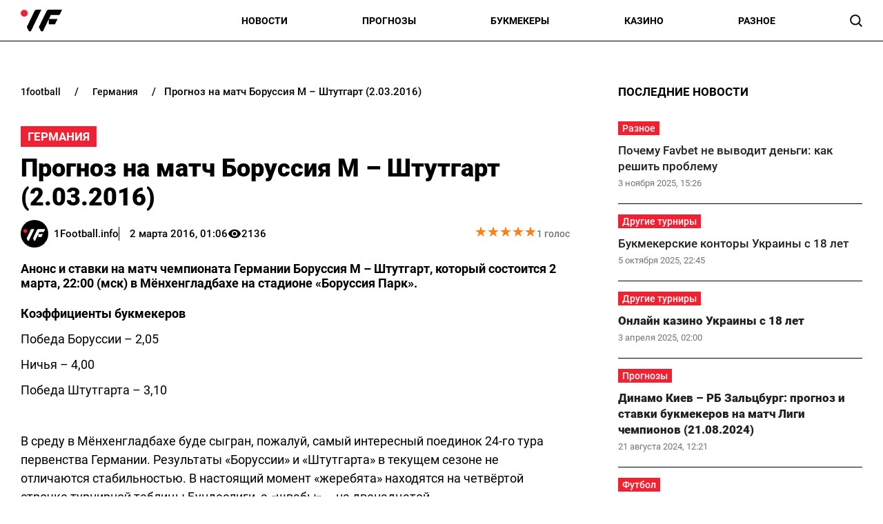

--- FILE ---
content_type: text/html; charset=utf-8
request_url: https://1football.info/bookmaker/6878-prognoz-match-borussiya-m-shtutgart-2032016.html
body_size: 18918
content:
<!DOCTYPE html><html lang="ru" prefix="og: https://ogp.me/ns#"><head><meta charset="utf-8"><meta name="viewport" content="width=device-width, initial-scale=1">
    <link rel="preconnect" href="https://www.googletagmanager.com" crossorigin="anonymous">
    <meta name="robots" content="index, follow, max-image-preview:large, max-snippet:-1">
    <link rel="canonical" href="https://1football.info/bookmaker/6878-prognoz-match-borussiya-m-shtutgart-2032016.html">
    <title>Прогноз на матч Боруссия М – Штутгарт (2.03.2016) - 1Football.info</title>
    <meta name="description" content="Анонс и ставки на матч чемпионата Германии Боруссия М – Штутгарт, который состоится 2 марта, 22:00 (мск) в Мёнхенгладбахе на стадионе «Боруссия Парк».">
    <meta name="keywords" content="">

    <link rel="preload" as="image" href="https://1football.info/img/1football-logo.svg">
    <link rel="preload" as="image" href="https://1football.info/img/avatars/1footballavatar.svg">
    <link rel="preload" href="https://1football.info/templates/1football/fonts/Roboto/Roboto-Regular.woff2" fetchpriority="low" as="font" type="font/woff2" crossorigin="anonymous">
    <link rel="preload" href="https://1football.info/templates/1football/fonts/Roboto/Roboto-Medium.woff2" fetchpriority="low" as="font" type="font/woff2" crossorigin="anonymous">
    <link rel="preload" href="https://1football.info/templates/1football/fonts/Roboto/Roboto-Bold.woff2" fetchpriority="low" as="font" type="font/woff2" crossorigin="anonymous">
    <link rel="preload" href="https://1football.info/templates/1football/fonts/Roboto/Roboto-Black.woff2" fetchpriority="low" as="font" type="font/woff2" crossorigin="anonymous">

    <meta name="twitter:card" content="summary_large_image">
    <meta name="twitter:title" content="Прогноз на матч Боруссия М – Штутгарт (2.03.2016)">
    <meta name="twitter:description" content="Анонс и ставки на матч чемпионата Германии Боруссия М – Штутгарт, который состоится 2 марта, 22:00 (мск) в Мёнхенгладбахе на стадионе «Боруссия Парк».">
    <meta name="twitter:image" content="https://1football.info/img/1football-logo-cover.png">
    <meta property="og:url" content="https://1football.info/bookmaker/6878-prognoz-match-borussiya-m-shtutgart-2032016.html">
    <meta property="og:title" content="Прогноз на матч Боруссия М – Штутгарт (2.03.2016)">
    <meta property="og:description" content="Анонс и ставки на матч чемпионата Германии Боруссия М – Штутгарт, который состоится 2 марта, 22:00 (мск) в Мёнхенгладбахе на стадионе «Боруссия Парк».">
    <meta property="og:image" content="https://1football.info/img/1football-logo-cover.png">
    <meta property="og:image:secure_url" content="https://1football.info/img/1football-logo-cover.png">
    <meta property="og:image:width" content="512">
    <meta property="og:image:height" content="512">
    <meta property="og:type" content="article">
    <meta property="article:published_time" content="2016-03-02T01:06:33+02:00">
    <meta property="article:modified_time" content="2016-03-02T01:06:33+02:00">
    <meta property="article:section" content="Германия">
    <meta property="og:site_name" content="1Football.info">
    <meta property="og:locale" content="ru_UA">
    <meta property="og:locale:alternate" content="uk_UA">
    <link rel="image_src" href="https://1football.info/img/1football-logo-cover.png">
    <script type="application/ld+json">[{"@context":"https:\/\/schema.org","@type":"WebSite","name":"1Football","url":"https:\/\/1football.info","inLanguage":"ru","isAccessibleForFree":true,"potentialAction":{"@type":"SearchAction","target":"https:\/\/1football.info\/search?term={search_term_string}","query-input":"required name=search_term_string"},"author":{"@context":"https:\/\/schema.org","@type":"NewsMediaOrganization","name":"1Football","slogan":"Первый футбольный","description":"1Football – Последние свежие новости футбола Украины сегодня. Украинский сайт про футбол, и профессиональный спорт.","url":"https:\/\/1football.info","logo":{"@type":"ImageObject","url":"https:\/\/1football.info\/img\/1football-logo.svg","width":"742","height":"105"},"image":{"@type":"ImageObject","url":"https:\/\/1football.info\/img\/1football-logo.svg","width":"742","height":"105"},"email":"info@1football.info","telephone":"+38-044-534-45-59","address":{"@type":"PostalAddress","addressCountry":"UA","addressLocality":"Киев","postalCode":"03067","streetAddress":"ул. Гарматная, 25"},"contactPoint":{"@type":"ContactPoint","telephone":"+38-044-534-45-59","email":"info@1football.info","contactType":"headquarters","areaServed":"UA","availableLanguage":["uk","ru","en"]},"foundingDate":"2014-01-01","publishingPrinciples":"https:\/\/1football.info\/editorial-policy","actionableFeedbackPolicy":"https:\/\/1football.info\/editorial-policy","correctionsPolicy":"https:\/\/1football.info\/editorial-policy","ethicsPolicy":"https:\/\/1football.info\/editorial-policy","missionCoveragePrioritiesPolicy":"https:\/\/1football.info\/editorial-policy","verificationFactCheckingPolicy":"https:\/\/1football.info\/editorial-policy","unnamedSourcesPolicy":"https:\/\/1football.info\/editorial-policy"},"creator":{"@context":"https:\/\/schema.org","@type":"NewsMediaOrganization","name":"1Football","slogan":"Первый футбольный","description":"1Football – Последние свежие новости футбола Украины сегодня. Украинский сайт про футбол, и профессиональный спорт.","url":"https:\/\/1football.info","logo":{"@type":"ImageObject","url":"https:\/\/1football.info\/img\/1football-logo.svg","width":"742","height":"105"},"image":{"@type":"ImageObject","url":"https:\/\/1football.info\/img\/1football-logo.svg","width":"742","height":"105"},"email":"info@1football.info","telephone":"+38-044-534-45-59","address":{"@type":"PostalAddress","addressCountry":"UA","addressLocality":"Киев","postalCode":"03067","streetAddress":"ул. Гарматная, 25"},"contactPoint":{"@type":"ContactPoint","telephone":"+38-044-534-45-59","email":"info@1football.info","contactType":"headquarters","areaServed":"UA","availableLanguage":["uk","ru","en"]},"foundingDate":"2014-01-01","publishingPrinciples":"https:\/\/1football.info\/editorial-policy","actionableFeedbackPolicy":"https:\/\/1football.info\/editorial-policy","correctionsPolicy":"https:\/\/1football.info\/editorial-policy","ethicsPolicy":"https:\/\/1football.info\/editorial-policy","missionCoveragePrioritiesPolicy":"https:\/\/1football.info\/editorial-policy","verificationFactCheckingPolicy":"https:\/\/1football.info\/editorial-policy","unnamedSourcesPolicy":"https:\/\/1football.info\/editorial-policy"},"publisher":{"@context":"https:\/\/schema.org","@type":"NewsMediaOrganization","name":"1Football","slogan":"Первый футбольный","description":"1Football – Последние свежие новости футбола Украины сегодня. Украинский сайт про футбол, и профессиональный спорт.","url":"https:\/\/1football.info","logo":{"@type":"ImageObject","url":"https:\/\/1football.info\/img\/1football-logo.svg","width":"742","height":"105"},"image":{"@type":"ImageObject","url":"https:\/\/1football.info\/img\/1football-logo.svg","width":"742","height":"105"},"email":"info@1football.info","telephone":"+38-044-534-45-59","address":{"@type":"PostalAddress","addressCountry":"UA","addressLocality":"Киев","postalCode":"03067","streetAddress":"ул. Гарматная, 25"},"contactPoint":{"@type":"ContactPoint","telephone":"+38-044-534-45-59","email":"info@1football.info","contactType":"headquarters","areaServed":"UA","availableLanguage":["uk","ru","en"]},"foundingDate":"2014-01-01","publishingPrinciples":"https:\/\/1football.info\/editorial-policy","actionableFeedbackPolicy":"https:\/\/1football.info\/editorial-policy","correctionsPolicy":"https:\/\/1football.info\/editorial-policy","ethicsPolicy":"https:\/\/1football.info\/editorial-policy","missionCoveragePrioritiesPolicy":"https:\/\/1football.info\/editorial-policy","verificationFactCheckingPolicy":"https:\/\/1football.info\/editorial-policy","unnamedSourcesPolicy":"https:\/\/1football.info\/editorial-policy"},"publishingPrinciples":"https:\/\/1football.info\/editorial-policy","copyrightHolder":{"@type":"NewsMediaOrganization","name":"1Football","url":"https:\/\/1football.info","logo":{"@type":"ImageObject","url":"https:\/\/1football.info\/img\/1football-logo.svg","width":"742","height":"105"}},"copyrightYear":"2014"},{"@context":"https:\/\/schema.org","@type":"Organization","name":"1Football","slogan":"Первый футбольный","description":"1Football – Последние свежие новости футбола Украины сегодня. Украинский сайт про футбол, и профессиональный спорт.","url":"https:\/\/1football.info","logo":{"@type":"ImageObject","url":"https:\/\/1football.info\/img\/1football-logo.svg","width":"742","height":"105"},"image":{"@type":"ImageObject","url":"https:\/\/1football.info\/img\/1football-logo.svg","width":"742","height":"105"},"email":"info@1football.info","telephone":"+38-044-534-45-59","address":{"@type":"PostalAddress","addressCountry":"UA","addressLocality":"Киев","postalCode":"03067","streetAddress":"ул. Гарматная, 25"},"contactPoint":{"@type":"ContactPoint","telephone":"+38-044-534-45-59","email":"info@1football.info","contactType":"headquarters","areaServed":"UA","availableLanguage":["uk","ru","en"]},"foundingDate":"2014-01-01","publishingPrinciples":"https:\/\/1football.info\/editorial-policy"},{"@context":"https:\/\/schema.org","@type":"NewsMediaOrganization","name":"1Football","slogan":"Первый футбольный","description":"1Football – Последние свежие новости футбола Украины сегодня. Украинский сайт про футбол, и профессиональный спорт.","url":"https:\/\/1football.info","logo":{"@type":"ImageObject","url":"https:\/\/1football.info\/img\/1football-logo.svg","width":"742","height":"105"},"image":{"@type":"ImageObject","url":"https:\/\/1football.info\/img\/1football-logo.svg","width":"742","height":"105"},"email":"info@1football.info","telephone":"+38-044-534-45-59","address":{"@type":"PostalAddress","addressCountry":"UA","addressLocality":"Киев","postalCode":"03067","streetAddress":"ул. Гарматная, 25"},"contactPoint":{"@type":"ContactPoint","telephone":"+38-044-534-45-59","email":"info@1football.info","contactType":"headquarters","areaServed":"UA","availableLanguage":["uk","ru","en"]},"foundingDate":"2014-01-01","publishingPrinciples":"https:\/\/1football.info\/editorial-policy","actionableFeedbackPolicy":"https:\/\/1football.info\/editorial-policy","correctionsPolicy":"https:\/\/1football.info\/editorial-policy","ethicsPolicy":"https:\/\/1football.info\/editorial-policy","missionCoveragePrioritiesPolicy":"https:\/\/1football.info\/editorial-policy","verificationFactCheckingPolicy":"https:\/\/1football.info\/editorial-policy","unnamedSourcesPolicy":"https:\/\/1football.info\/editorial-policy"},{"@context":"https:\/\/schema.org","@type":"Article","mainEntityOfPage":{"@type":"WebPage","@id":"https:\/\/1football.info\/bookmaker\/6878-prognoz-match-borussiya-m-shtutgart-2032016.html"},"url":"https:\/\/1football.info\/bookmaker\/6878-prognoz-match-borussiya-m-shtutgart-2032016.html","inLanguage":"ru","headline":"Прогноз на матч Боруссия М – Штутгарт (2.03.2016)","description":"Анонс и ставки на матч чемпионата Германии Боруссия М – Штутгарт, который состоится 2 марта, 22:00 (мск) в Мёнхенгладбахе на стадионе «Боруссия Парк».","articleSection":"Германия","dateCreated":"2016-03-02T01:06:33+02:00","datePublished":"2016-03-02T01:06:33+02:00","dateModified":"2016-03-02T01:06:33+02:00","isAccessibleForFree":true,"articleBody":"Коэффициенты букмекеров\nПобеда Боруссии &ndash; 2,05\nНичья &ndash; 4,00\nПобеда Штутгарта &ndash; 3,10\n&nbsp;\nВ среду в Мёнхенгладбахе буде сыгран, пожалуй, самый интересный поединок 24-го тура первенства Германии. Результаты &laquo;Боруссии&raquo; и &laquo;Штутгарта&raquo; в текущем сезоне не отличаются стабильностью. В настоящий момент &laquo;жеребята&raquo; находятся на четвёртой строчке турнирной таблицы Бундеслиги, а &laquo;швабы&raquo; &ndash; на двенадцатой.\n&nbsp;\nПосле зимних каникул &laquo;Штутгарт&raquo; выиграл 4 матча кряду, благодаря чему отодвинулся от зоны вылета на относительно безопасное расстояние. Однако надолго красно-белых не хватило. За 2 предыдущих тура &laquo;швабы&raquo; набрали всего-навсего один зачётный балл. Что касается &laquo;жеребят&raquo;, то они, похоже, вновь сбавляют обороты. Отдельного внимания заслуживает тот факт, что в настоящий момент &laquo;Боруссия&raquo;, яростно сражающаяся за бронзовые медали, уже успела пропустить 45 мячей. Более &laquo;дырявая&raquo; оборона только у&hellip; &laquo;Штутгарта&raquo;. Отсюда следует, что отчётное противостояние будет богатым на голы.\n&nbsp;\nПрогноз на матч Боруссия М &ndash; Штутгарт: ТБ(3) &ndash; коэффициент 1,67\n","wordCount":141,"author":{"@type":"Person","name":"1Football.info","url":"https:\/\/1football.info\/author\/1football","image":"https:\/\/1football.info\/img\/avatars\/1footballavatar.svg"},"publisher":{"@type":"NewsMediaOrganization","name":"1Football","url":"https:\/\/1football.info","logo":{"@type":"ImageObject","url":"https:\/\/1football.info\/img\/1football-logo.svg","width":"742","height":"105"},"image":{"@type":"ImageObject","url":"https:\/\/1football.info\/img\/1football-logo.svg","width":"742","height":"105"},"email":"info@1football.info","telephone":"+38-044-534-45-59","address":{"@type":"PostalAddress","addressCountry":"UA","addressLocality":"Киев","postalCode":"03067","streetAddress":"ул. Гарматная, 25"},"contactPoint":{"@type":"ContactPoint","telephone":"+38-044-534-45-59","email":"info@1football.info","contactType":"headquarters","areaServed":"UA","availableLanguage":["uk","ru","en"]},"foundingDate":"2014-01-01","publishingPrinciples":"https:\/\/1football.info\/editorial-policy"},"interactionStatistic":{"@type":"InteractionCounter","interactionType":{"@type":"ViewAction"},"userInteractionCount":"2136"}},{"@context":"https:\/\/schema.org","@type":"CreativeWorkSeries","name":"Прогноз на матч Боруссия М – Штутгарт (2.03.2016)","aggregateRating":{"@type":"AggregateRating","ratingValue":"5","ratingCount":"1","bestRating":"5","worstRating":"1"}},{"@context":"https:\/\/schema.org","@type":"ProfilePage","inLanguage":"ru","mainEntity":{"@type":"Person","name":"1Football.info","url":"https:\/\/1football.info\/author\/1football","image":"https:\/\/1football.info\/img\/avatars\/1footballavatar.svg","@id":"https:\/\/1football.info\/author\/1football","identifier":"2","alternateName":"1football"},"url":"https:\/\/1football.info\/author\/1football"}]</script>
    <link rel="alternate" type="application/rss+xml" title="1Football.info :: лента новостей" href="https://1football.info/rss.ru.xml">
    <link rel="apple-touch-icon" sizes="57x57" href="https://1football.info/templates/1football/fav/apple-icon-57x57.png">
    <link rel="apple-touch-icon" sizes="60x60" href="https://1football.info/templates/1football/fav/apple-icon-60x60.png">
    <link rel="apple-touch-icon" sizes="72x72" href="https://1football.info/templates/1football/fav/apple-icon-72x72.png">
    <link rel="apple-touch-icon" sizes="76x76" href="https://1football.info/templates/1football/fav/apple-icon-76x76.png">
    <link rel="apple-touch-icon" sizes="114x114" href="https://1football.info/templates/1football/fav/apple-icon-114x114.png">
    <link rel="apple-touch-icon" sizes="120x120" href="https://1football.info/templates/1football/fav/apple-icon-120x120.png">
    <link rel="apple-touch-icon" sizes="144x144" href="https://1football.info/templates/1football/fav/apple-icon-144x144.png">
    <link rel="apple-touch-icon" sizes="152x152" href="https://1football.info/templates/1football/fav/apple-icon-152x152.png">
    <link rel="apple-touch-icon" sizes="180x180" href="https://1football.info/templates/1football/fav/apple-icon-180x180.png">
    <link rel="icon" type="image/png" sizes="192x192"  href="https://1football.info/templates/1football/fav/android-icon-192x192.png">
    <link rel="icon" type="image/png" sizes="32x32" href="https://1football.info/templates/1football/fav/favicon-32x32.png">
    <link rel="icon" type="image/png" sizes="96x96" href="https://1football.info/templates/1football/fav/favicon-96x96.png">
    <link rel="icon" type="image/png" sizes="16x16" href="https://1football.info/templates/1football/fav/favicon-16x16.png">
    <meta name="msapplication-TileColor" content="#ffffff">
    <meta name="msapplication-TileImage" content="https://1football.info/templates/1football/fav/ms-icon-144x144.png">
    <meta name="theme-color" content="#ffffff">

<style>@font-face{font-family:Roboto;src:url('/templates/1football/fonts/Roboto/Roboto-BlackItalic.eot');src:local('Roboto Black Italic'),local('Roboto-BlackItalic'),url('/templates/1football/fonts/Roboto/Roboto-BlackItalic.eot?#iefix') format('embedded-opentype'),url('/templates/1football/fonts/Roboto/Roboto-BlackItalic.woff2') format('woff2'),url('/templates/1football/fonts/Roboto/Roboto-BlackItalic.woff') format('woff'),url('/templates/1football/fonts/Roboto/Roboto-BlackItalic.ttf') format('truetype');font-weight:900;font-style:italic;font-display:swap}@font-face{font-family:Roboto;src:url('/templates/1football/fonts/Roboto/Roboto-Bold.eot');src:local('Roboto Bold'),local('Roboto-Bold'),url('/templates/1football/fonts/Roboto/Roboto-Bold.eot?#iefix') format('embedded-opentype'),url('/templates/1football/fonts/Roboto/Roboto-Bold.woff2') format('woff2'),url('/templates/1football/fonts/Roboto/Roboto-Bold.woff') format('woff'),url('/templates/1football/fonts/Roboto/Roboto-Bold.ttf') format('truetype');font-weight:700;font-style:normal;font-display:swap}@font-face{font-family:Roboto;src:url('/templates/1football/fonts/Roboto/Roboto-BoldItalic.eot');src:local('Roboto Bold Italic'),local('Roboto-BoldItalic'),url('/templates/1football/fonts/Roboto/Roboto-BoldItalic.eot?#iefix') format('embedded-opentype'),url('/templates/1football/fonts/Roboto/Roboto-BoldItalic.woff2') format('woff2'),url('/templates/1football/fonts/Roboto/Roboto-BoldItalic.woff') format('woff'),url('/templates/1football/fonts/Roboto/Roboto-BoldItalic.ttf') format('truetype');font-weight:700;font-style:italic;font-display:swap}@font-face{font-family:Roboto;src:url('/templates/1football/fonts/Roboto/Roboto-LightItalic.eot');src:local('Roboto Light Italic'),local('Roboto-LightItalic'),url('/templates/1football/fonts/Roboto/Roboto-LightItalic.eot?#iefix') format('embedded-opentype'),url('/templates/1football/fonts/Roboto/Roboto-LightItalic.woff2') format('woff2'),url('/templates/1football/fonts/Roboto/Roboto-LightItalic.woff') format('woff'),url('/templates/1football/fonts/Roboto/Roboto-LightItalic.ttf') format('truetype');font-weight:300;font-style:italic;font-display:swap}@font-face{font-family:Roboto;src:url('/templates/1football/fonts/Roboto/Roboto-Regular.eot');src:local('Roboto'),local('Roboto-Regular'),url('/templates/1football/fonts/Roboto/Roboto-Regular.eot?#iefix') format('embedded-opentype'),url('/templates/1football/fonts/Roboto/Roboto-Regular.woff2') format('woff2'),url('/templates/1football/fonts/Roboto/Roboto-Regular.woff') format('woff'),url('/templates/1football/fonts/Roboto/Roboto-Regular.ttf') format('truetype');font-weight:400;font-style:normal;font-display:swap}@font-face{font-family:Roboto;src:url('/templates/1football/fonts/Roboto/Roboto-ThinItalic.eot');src:local('Roboto Thin Italic'),local('Roboto-ThinItalic'),url('/templates/1football/fonts/Roboto/Roboto-ThinItalic.eot?#iefix') format('embedded-opentype'),url('/templates/1football/fonts/Roboto/Roboto-ThinItalic.woff2') format('woff2'),url('/templates/1football/fonts/Roboto/Roboto-ThinItalic.woff') format('woff'),url('/templates/1football/fonts/Roboto/Roboto-ThinItalic.ttf') format('truetype');font-weight:100;font-style:italic;font-display:swap}@font-face{font-family:Roboto;src:url('/templates/1football/fonts/Roboto/Roboto-Black.eot');src:local('Roboto Black'),local('Roboto-Black'),url('/templates/1football/fonts/Roboto/Roboto-Black.eot?#iefix') format('embedded-opentype'),url('/templates/1football/fonts/Roboto/Roboto-Black.woff2') format('woff2'),url('/templates/1football/fonts/Roboto/Roboto-Black.woff') format('woff'),url('/templates/1football/fonts/Roboto/Roboto-Black.ttf') format('truetype');font-weight:900;font-style:normal;font-display:swap}@font-face{font-family:Roboto;src:url('/templates/1football/fonts/Roboto/Roboto-MediumItalic.eot');src:local('Roboto Medium Italic'),local('Roboto-MediumItalic'),url('/templates/1football/fonts/Roboto/Roboto-MediumItalic.eot?#iefix') format('embedded-opentype'),url('/templates/1football/fonts/Roboto/Roboto-MediumItalic.woff2') format('woff2'),url('/templates/1football/fonts/Roboto/Roboto-MediumItalic.woff') format('woff'),url('/templates/1football/fonts/Roboto/Roboto-MediumItalic.ttf') format('truetype');font-weight:500;font-style:italic;font-display:swap}@font-face{font-family:Roboto;src:url('/templates/1football/fonts/Roboto/Roboto-Thin.eot');src:local('Roboto Thin'),local('Roboto-Thin'),url('/templates/1football/fonts/Roboto/Roboto-Thin.eot?#iefix') format('embedded-opentype'),url('/templates/1football/fonts/Roboto/Roboto-Thin.woff2') format('woff2'),url('/templates/1football/fonts/Roboto/Roboto-Thin.woff') format('woff'),url('/templates/1football/fonts/Roboto/Roboto-Thin.ttf') format('truetype');font-weight:100;font-style:normal;font-display:swap}@font-face{font-family:Roboto;src:url('/templates/1football/fonts/Roboto/Roboto-Light.eot');src:local('Roboto Light'),local('Roboto-Light'),url('/templates/1football/fonts/Roboto/Roboto-Light.eot?#iefix') format('embedded-opentype'),url('/templates/1football/fonts/Roboto/Roboto-Light.woff2') format('woff2'),url('/templates/1football/fonts/Roboto/Roboto-Light.woff') format('woff'),url('/templates/1football/fonts/Roboto/Roboto-Light.ttf') format('truetype');font-weight:300;font-style:normal;font-display:swap}@font-face{font-family:Roboto;src:url('/templates/1football/fonts/Roboto/Roboto-Italic.eot');src:local('Roboto Italic'),local('Roboto-Italic'),url('/templates/1football/fonts/Roboto/Roboto-Italic.eot?#iefix') format('embedded-opentype'),url('/templates/1football/fonts/Roboto/Roboto-Italic.woff2') format('woff2'),url('/templates/1football/fonts/Roboto/Roboto-Italic.woff') format('woff'),url('/templates/1football/fonts/Roboto/Roboto-Italic.ttf') format('truetype');font-weight:400;font-style:italic;font-display:swap}@font-face{font-family:Roboto;src:url('/templates/1football/fonts/Roboto/Roboto-Medium.eot');src:local('Roboto Medium'),local('Roboto-Medium'),url('/templates/1football/fonts/Roboto/Roboto-Medium.eot?#iefix') format('embedded-opentype'),url('/templates/1football/fonts/Roboto/Roboto-Medium.woff2') format('woff2'),url('/templates/1football/fonts/Roboto/Roboto-Medium.woff') format('woff'),url('/templates/1football/fonts/Roboto/Roboto-Medium.ttf') format('truetype');font-weight:500;font-style:normal;font-display:swap}</style>
<style>
*,body,html{margin:0;padding:0}.wrapper,iframe,img{max-width:100%}.leftColumn,.right_column>section,.widgetLatestNews{box-shadow:var(--shadow_w)}.arlib_row.top a,.breadcrumb{text-overflow:ellipsis;white-space:nowrap}a,a.best_game_info_site_link,a:hover,nav.navbar ul a{text-decoration:none}.colum_widget_block_header span,.footer_lic_p.flp_second,.language.active,li.breadcrumb-item>a::first-letter,nav.navbar ul a{text-transform:uppercase}:root{--max-width-content:1400px;--shadow_w:none;--main_gray:#949494;--main_yellow:#e8e62d;--main_green:#5d810f;--theme-color:#ffffff;--theme-color-2:#ef2132;--border-radius:0;--big-padding:40px}body,html{width:100%;height:100%;font-family:Roboto,serif;font-weight:400;font-size:16px}.bold,.h1,.h2,.h3,.h4,.h5,.h6,h1,h2,h3,h4,h5,h6,nav.navbar ul a{font-weight:700}h1,h2{font-size:24px}*{box-sizing:border-box}a{color:#000}a:hover{color:#646464}p{margin-top:6px;margin-bottom:10px;line-height:1.5}h3{font-size:20px}h4{font-size:16px}img{height:auto}.wrapper{width:var(--max-width-content);margin:0 auto}.main_colum{display:flex;flex-wrap:wrap;justify-content:space-between;margin-top:30px}.btn_see_all_sidebar,.main_colum_text_block,.right_column .best_game_info_link{width:100%}.main-container{width:100%;margin:0 auto;position:relative}.leftColumn{width:calc(70% - var(--big-padding));padding:0 30px 20px;background:#fff;border-radius:var(--border-radius);margin-bottom:20px}.breadcrumb,.top-nav .menu-btn:checked~.menu-icon .navicon{background:0 0}.right_column{width:30%;padding:15px 30px 15px 0}header{border-bottom:1px solid #000;display:block;height:60px}.top-nav .menu{list-style:none;overflow:hidden;display:flex;flex-direction:column;align-items:center;width:100%;max-height:0;transition:max-height .2s ease-out}.top-nav .logo{display:inline-block;width:150px}.top-nav .menu-icon{cursor:pointer;display:inline-block;padding:10px 0 10px 20px}.top-nav .menu-icon .navicon{background:#000;display:block;height:2px;position:relative;width:1.425rem}.top-nav .menu-icon .navicon:after,.top-nav .menu-icon .navicon:before{background:#000;content:"";display:block;height:100%;position:absolute;transition:.2s ease-out;width:100%}.top-nav .menu-icon .navicon:before{top:7px}.top-nav .menu-icon .navicon:after{top:-7px}.top-nav .menu-btn{display:none}.top-nav .menu-btn:checked~.menu{max-height:90vh;border-radius:0;display:block}.top-nav .menu-btn:checked~.menu-icon .navicon:before{transform:rotate(-45deg)}.top-nav .menu-btn:checked~.menu-icon .navicon:after{transform:rotate(45deg)}.top-nav .menu-btn:checked~.menu-icon:not(.steps) .navicon:after,.top-nav .menu-btn:checked~.menu-icon:not(.steps) .navicon:before{top:0}nav.navbar{display:flex;justify-content:space-between;align-items:center;height:60px;max-width:var(--max-width-content);margin:0 auto;width:100%;padding:0 30px}.navbar-brand,nav.navbar ul li{align-items:center;display:flex}.footer .wrapper,nav.navbar ul{display:flex}nav.navbar ul li{list-style:none;padding:0;text-align:center;justify-content:space-between}nav.navbar ul a{font-size:14px;width:100%;text-align:left;text-wrap:nowrap}.language-switch{gap:10px}.language.active{display:flex;font-size:14px;color:#a4a4a4}.searchMenu{height:24px;width:31px;display:flex;align-items:center;justify-content:center;margin:0}.searchMenu svg{height:18px;width:18px}.top-information p,nav.navbar #navbarDropdown{margin:0}button.header_search_form_btn{width:55px;background:var(--theme-color);border-radius:0 8px 8px 0;margin-left:-5px;color:#fff;border:1px solid #000;height:100%}button.header_search_form_btn svg{width:16px}.dropdown-menu.search_panel{position:absolute;top:82px;z-index:1000;float:left;min-width:10rem;font-size:1rem;color:#5279a0;text-align:left;list-style:none;background-clip:padding-box;padding:0;border-radius:var(--border-radius);display:none;height:43px;border:none;margin-left:-182px}.btn_see_all:hover,.right_column .sidebar_exclusive .arlib_row a{color:var(--theme-color-2)}.colum_widget_block_header,.news_list_block .arlib,.right_column>section,.widgetLatestNews{border-radius:var(--border-radius)}.dropdown-menu.search_panel.show{display:block}.right_column .best_game_logo_link,form.header_search_form{height:100%}.input-group{position:relative;display:-ms-flexbox;display:flex;-ms-flex-wrap:wrap;flex-wrap:wrap;-ms-flex-align:stretch;align-items:stretch;width:100%;height:100%}input#search_input_menu2{width:180px;padding-left:15px;height:43px}form.header_search_form>.input-group{flex-wrap:nowrap}.colum_widget_block_header{font-weight:500;display:flex;font-size:28px;height:56px;align-items:center;justify-content:space-between;width:100%}.colum_widget_block_header span{color:#000;text-align:center;font-weight:700;min-height:30px;display:flex;align-items:center;justify-content:center;font-size:17px;position:relative;z-index:2}.colum_widget_block_header span:after{display:block;width:100%;height:40%;position:absolute;z-index:-1;bottom:10%}.right_column>section{background:#fff;padding:0}.right_column .authors{display:flex;flex-wrap:wrap;margin:-10px}.right_column .authors a{position:relative;display:flex;align-items:center;justify-content:center;overflow:hidden;height:50px;width:50px;min-width:50px;min-height:50px;border-radius:100%;margin:10px}.right_column .authors a img{height:100%;width:100%}.main_colum_breadcrumbs{max-width:100%;margin-bottom:15px;padding:8px 0 15px;color:#000;margin-top:25px}.breadcrumb,.breadcrumb-item+.breadcrumb-item,a.arlib_img_blk,li.breadcrumb-item:first-child a{padding-left:0}.breadcrumb{margin-bottom:0;flex-wrap:nowrap;overflow:hidden;padding-right:0;display:flex;align-items:center}li.breadcrumb-item{display:flex;font-size:15px;align-items:center;font-weight:500}li.breadcrumb-item:last-child,li.breadcrumb-item:last-child span{white-space:nowrap;overflow:hidden;text-overflow:ellipsis;padding-right:0;color:#000}li.breadcrumb-item>a{color:#000;text-transform:lowercase;padding:2px 8px;font-size:14px;border-radius:0}.breadcrumb-item+.breadcrumb-item::before{content:"/";display:block;font-size:15px;padding:0 12px;font-weight:500}.main_data_conteiner{max-width:var(--max-width-content);margin-right:auto;margin-left:auto}.widgetLatestNews{background:#fff}.news_list_block{display:flex;flex-wrap:wrap;justify-content:flex-start;gap:2%}.news_list_block .arlib{width:32%;margin:0 0 10px;overflow:hidden}.arlib_info_wrap{display:flex;flex-direction:column-reverse;width:100%}.arlib_date,.arlib_row.top{font-size:13px;display:inline-block}a.arlib_img_blk{height:150px;padding-right:0;position:relative;display:flex;align-items:center;justify-content:center;overflow:hidden;margin-bottom:15px}.arlib_row.top a,a.arlib_title{margin-bottom:5px;font-weight:500}img.arlib_img{position:absolute;object-fit:cover;height:100%;width:100%;-webkit-transition:.4s;-moz-transition:.4s;-o-transition:.4s;transition:.4s}img.arlib_img:hover{height:120%;width:120%}.arlib_row.top{margin-right:8px;order:1;margin-bottom:6px}.arlib_date{color:#70757a;left:0;line-height:16px;padding-top:2px;height:22px}a.arlib_title{color:#202124;font-size:17px;line-height:140%;display:block;grid-column:1/span 2;grid-row:row 2}.sbnews_arlib .exclusive a.arlib_title,.sbnews_arlib .hot a.arlib_title{font-weight:800}.sbnews_arlib .exclusive a.arlib_title span{background:var(--theme-color);color:#000;font-weight:700;line-height:125%;box-shadow:8px 0 0 0 var(--theme-color),-8px 0 0 0 var(--theme-color);margin-left:8px;-webkit-box-decoration-break:clone;box-decoration-break:clone}.sbnews_arlib .arlib.exclusive{flex-direction:column}.sbnews_arlib .arlib_img_blk.articleImg{height:200px;width:100%;margin-bottom:15px}.arlib_row.top a{font-size:14px;text-align:center;display:flex;align-items:center;justify-content:center;position:relative;z-index:2;max-width:fit-content;min-width:50px;background:var(--theme-color-2);color:#fff;padding:2px 6px}.widgetLatestNews.gambling{display:flex;flex-wrap:wrap}.widgetLatestNews.gambling .sbnews_arlib{display:grid;gap:15px;grid-template-columns:1fr 1fr 1fr}.widgetLatestNews.gambling .btn_see_all_sidebar_container{height:56px;width:fit-content;margin:0 0 0 auto}.widgetLatestNews.gambling .btn_see_all.btn_see_all_sidebar{width:100%;height:auto;border:none;width:fit-content}.widgetLatestNews.gambling a.arlib_img_blk{height:200px}.right_column .arlib{display:flex;flex-direction:row-reverse;border-bottom:1px solid #000;margin:0;align-items:center;justify-content:space-between;padding:15px 0;transition:.4s}.right_column .sidebar_exclusive .arlib:hover{background:#f5f5f5}.right_column a.arlib_img_blk{height:100px;width:100px;min-width:100px;min-height:100px;border-radius:var(--border-radius);margin-bottom:0}.right_column .arlib_info_wrap{padding:0 15px 0 0}.arlib_title{font-size:18px}.right_column .arlib_row.top{display:flex;justify-content:space-between;align-items:center}.right_column .arlib_date{padding:0}.right_column .arlib_row.top a{position:relative;display:block;min-width:48px}.right_column .sidebar_authors .arlib{flex-direction:column;border:1px solid #d9d9d9;border-radius:var(--border-radius);padding:0;margin:0 0 20px}.right_column .sidebar_authors .arlib .arlib_info_wrap{padding-right:15px;padding-left:15px}.right_column .sidebar_authors a.arlib_img_blk{height:190px;padding-left:0;padding-right:0;border-radius:var(--border-radius);position:relative;display:flex;align-items:center;justify-content:center;overflow:hidden;margin-bottom:12px;width:100%}.right_column .sidebar_authors .colum_widget_block_header span{border-bottom:none}.right_column .sidebar_authors .arlib_author{width:100%;height:40px;z-index:2;display:flex;justify-content:space-between;padding:0 15px;align-items:end;margin-bottom:2px}.right_column .sidebar_authors .arlib_author .author_name{height:40px;display:flex;align-items:center;font-weight:500;font-size:14px}.right_column .sidebar_authors .arlib_author .author_name:after{content:" ";width:7px;height:7px;border-radius:100%;background:var(--theme-color);margin-left:10px;display:flex;align-items:center}.right_column .sidebar_authors .arlib_author img{display:block;border-radius:100%;border:2px solid var(--theme-color);padding:6px;background:#fff;width:80px;height:80px;margin-bottom:10px}.right_column .sidebar_authors a.arlib_title{margin-bottom:15px;font-size:18px;font-weight:700}.right_column .sidebar_authors .arlib_date{margin-bottom:15px}.footer{font-size:14px;font-weight:400;color:#fff;width:100%;margin:15px auto 0;padding:50px 0;background:#000}.social{display:flex;gap:15px}.footer_left{width:50%;padding:0 20px 0 10px}.footer_logo_row{margin-bottom:15px;display:flex;gap:35px;align-items:center}.footer_right{display:flex;justify-content:space-between;width:48%;padding:0 10px 0 0}.footer a{margin:5px 0;display:block;font-weight:500;color:#fff}.footer_li{list-style:none}.footer_lic_block{color:#fff;padding:20px 0 0;font-size:14px;border-radius:8px}.footer_lic_21{gap:10px;align-items:center;margin:0 auto 15px;justify-content:center;display:flex}.footer_lic_21>span{display:flex;border:3px solid #f22727;width:50px;height:50px;align-items:center;justify-content:center;border-radius:50%;font-size:18px;font-weight:600;min-width:50px}.footer_lic_partners{display:flex;justify-content:center;gap:34px;align-items:center}.footer_lic_p.flp_second{display:flex;justify-content:center;margin-bottom:20px}@media (max-width:992px){.footer_lic_partners{flex-wrap:wrap;gap:10px}}.btn_see_all{border-radius:var(--border-radius);height:44px;font-size:16px;display:flex;align-items:center;justify-content:center;font-weight:700;width:100%;border:2px solid #000;background:var(--theme-color);color:#000}.btn_see_all_main_container,.btn_see_all_sidebar_container{height:80px;align-items:center;display:flex;width:100%}.btn_see_all:hover{border:2px solid var(--theme-color-2);background:#fff}.btn_see_all_sidebar_container{margin-top:10px}.btn_see_all_short{font-size:17px}a.colum_widget_block_link_green{color:#7a95b1;border-radius:4px;min-width:145px;height:34px;display:flex;align-items:center;justify-content:center;font-size:13px;font-weight:500;max-width:80%;background:#e1e7ed;margin-right:0;margin-left:auto;width:fit-content;padding:0 15px}a.colum_widget_block_link_green:hover{color:#555}.best_game_grid_block{display:flex;flex-wrap:wrap;width:100%;margin:0 auto}.best_game_grid{margin-bottom:15px;padding:16px 0;gap:0;display:flex;flex-direction:column;width:100%}.best_game_row{font-weight:500;display:grid;grid-template-columns:180px 160px 1fr 1fr;padding:20px;border:1px solid #3c3c3c;border-radius:5px;align-items:center;text-align:center;position:relative;column-gap:20px;grid-template-columns:200px 1.2fr 1fr}.best_game_top_img{position:absolute;z-index:2;width:75px;top:5px;left:5px}.best_game_left>*,.best_game_right>*{align-items:center;display:flex;justify-content:center;align-self:center;justify-self:center}.best_game_left{display:grid;border-radius:5px;padding:5px;position:relative;grid-row:1/3;grid-template-columns:1fr;display:flex;flex-direction:column;gap:15px}.best_game_logo_link{width:100%;height:85px;border-radius:5px;display:flex}.best_game_logo_img{width:55%}.best_game_right{padding:0 10px;display:grid;grid-template-columns:1fr 1fr 1fr}.best_game_rating{display:flex;flex-direction:column;font-size:20px;font-weight:500;justify-content:flex-end;align-items:flex-start;grid-column:2/3;gap:3px;height:100%;margin-bottom:5px}.best_game_title{width:100%;display:flex;font-size:18px;align-items:center;justify-content:center}.best_game_title:before{content:" ";display:block}.best_game_row .star-ratings-css-top{background-image:url(/img/tpl/1football-star-yellow.svg),url(/img/tpl/1football-star-yellow.svg),url(/img/tpl/1football-star-yellow.svg),url(/img/tpl/1football-star-yellow.svg),url(/img/tpl/1football-star-yellow.svg);display:block;width:82px;background-size:16px;height:16px;line-height:100%;background-repeat:no-repeat,no-repeat,no-repeat,no-repeat,no-repeat;background-position:0 top,16px top,32px top,48px top,64px top}.best_game_row .best_game_rating_stars_blk{display:flex;font-size:17px;gap:6px;align-items:center;height:22px}.best_game_bonus{height:100%;padding:0;border-radius:5px;display:flex;width:100%;gap:5px;margin:0 auto;grid-column:2/3;max-width:100%;font-size:20px;grid-row-start:2;grid-row-end:3;border:0;flex-direction:column;justify-content:center;align-items:center;text-align:center}.best_game_bonus_desc{width:100%;text-align:center;font-size:18px;margin-bottom:5px}.best_game_bonus_1{text-align:center;width:100%;font-size:22px;font-weight:700;color:#fac917}.best_game_advantages_row{grid-column:2/3;grid-row:1/3;display:flex;align-items:flex-start;justify-content:flex-start;align-self:center}.best_game_links_row{grid-column:3/4;grid-row:2/3;display:flex;justify-content:space-between}.htmlContent .best_game_advantages_lst{margin-left:0;display:flex;flex-direction:column;gap:0}ul.best_game_advantages_lst li{list-style:none;font-size:15px;display:flex;gap:8px;line-height:125%;margin:5px 0;font-weight:400;text-align:left}.best_game_info{display:flex;flex-wrap:wrap;text-align:center;gap:8px;align-items:center;justify-content:center;height:100%;grid-column:3/4;grid-row:1/2}.best_game_info_lic{width:100%;line-height:110%;display:flex;align-items:center;justify-content:center;padding:0;overflow:hidden;background:#373737;margin:0 auto 20px;max-width:86%;border-radius:0 0 30px 30px;height:24px;display:flex;align-items:center;font-size:13px;color:#fff}.best_game_grid .best_game_info_link{width:44px;height:44px;background:0 0;display:flex;align-items:center;justify-content:center;border:1px solid #9b9b9b;border-radius:5px;order:2}a.best_game_info_site_link{color:#fff;background:var(--theme-color-2);font-size:15px;font-weight:500;height:44px;display:flex;align-items:center;justify-content:center;justify-self:start;min-width:70px;border-radius:5px;order:3;max-width:calc(100% - 62px);width:100%;border:0;border-bottom:0}a.best_game_info_site_link:hover{color:#fff;background:#252525;border:1px solid #252525}.right_column .best_game_grid{background:0 0;padding:0;gap:0;margin-top:15px;margin-bottom:0}.right_column .best_game_row{padding:15px 0;height:auto;flex-wrap:wrap;gap:0;background:0 0;display:grid;grid-template-columns:100px 1fr;position:relative;color:#000;border-radius:0;border:0;border-bottom:1px solid #000;column-gap:16px;align-items:center}.right_column .best_game_row:first-child{border-top:1px solid #000}.right_column .best_game_left{width:100%;grid-column-start:1;grid-column-end:2;grid-row-start:1;grid-row-end:4;height:140px;padding:0;overflow:hidden;display:flex;align-items:center;justify-content:center;max-height:100%;z-index:1;border:0}.right_column .best_game_logo_img{width:65%}.right_column .best_game_rating{width:100%;grid-column-start:2;grid-column-end:3;grid-row-start:1;grid-row-end:2;align-items:center;justify-content:space-between;text-align:center;display:flex;gap:0;flex-direction:row;height:22px;font-weight:700}.right_column .best_game_title{width:100%;display:flex;font-size:17px;align-items:center;justify-content:flex-start}.right_column .best_game_rating_stars_blk{display:flex;font-size:17px;gap:6px;align-items:center;height:22px;width:100%;justify-content:flex-end;font-weight:700}.right_column .best_game_bonus{max-width:100%;background:0 0;padding:0;gap:0;grid-column-start:2;grid-column-end:3;grid-row-start:2;grid-row-end:3;border:0;flex-direction:column;font-size:15px;height:44px;font-weight:700}.right_column .best_game_bonus_desc{color:#000;width:100%;text-align:left;font-size:16px}.right_column .best_game_bonus_1{width:100%;text-align:left}.right_column .best_game_info{width:100%;justify-content:space-between;grid-column-start:2;grid-column-end:3;grid-row-start:3;grid-row-end:4;gap:8px;margin-bottom:-6px;display:grid;grid-template-columns:64px 1fr;border-bottom:0}.right_column a.best_game_info_site_link{max-width:100%;width:100%}.right_column .best_game_info_lic{order:3}.shortcode a,.shortcode a.best_game_logo_link{border-bottom:0}.shortcode_widget_header{font-size:18px;margin-bottom:10px;display:block;font-weight:500}.shortcode .best_game_right{grid-template-columns:60px 1fr 60px 1fr}.shortcode .best_game_right>*{justify-self:center}.tpl_one_news_mc_green_line{width:100px;height:3px;background:var(--main_green);margin:15px 0}.tpl_one_news_mc_text_read_other{display:flex;border-radius:var(--border-radius);position:relative;padding:25px;align-items:center;margin:25px auto;border:1px solid #000;max-width:650px}a.tpl_one_news_read_other_img_block{border-radius:var(--border-radius);width:125px;height:125px;position:relative}.tpl_one_news_read_other_img_block .tpl_one_news_mc_text_read_other_img{z-index:3;padding:0;margin:0;min-width:100%;min-height:100%;position:absolute;object-fit:cover;border-radius:5px}.tpl_one_news_mc_text_read_other_left{font-weight:500;display:flex;flex-direction:column;align-items:flex-start;justify-content:center;padding-right:30px}.tpl_one_news_mc_text_read_other_right{font-weight:500;display:flex;flex-direction:column;align-items:flex-start;justify-content:center;padding-left:10px}.tpl_one_news_mc_text_read_other_text{display:-webkit-box;-webkit-box-orient:vertical;-webkit-line-clamp:4;max-height:96px;overflow:hidden;font-size:16px}.shortcode .tpl_one_news_mc_text_read_other_text a{color:#000;text-decoration:none;font-size:18px;border-bottom:0}.tpl_one_news_mc_text_read_other_link{font-size:18px;color:#000;text-transform:uppercase;font-weight:700;padding:0;position:relative;z-index:2;margin-bottom:10px}.tpl_news_filter,.tpl_one_news_mc_tags{display:flex;align-items:flex-start;flex-wrap:wrap;width:80%;margin:20px auto 0}.tpl_news_filter{margin:15px 0}.tpl_news_filter>a,.tpl_one_news_mc_tag.current,.tpl_one_news_mc_tags>a{margin-right:10px}.tpl_one_news_mc_tags>a:last-child{margin-right:0}.tpl_one_news_mc_tag{font-size:13px;background:#242424;padding:6px 10px;color:var(--theme-color);width:max-content;margin-bottom:8px;white-space:nowrap;font-weight:500;height:24px;display:flex;align-items:center}.tpl_one_news_mc_tag.current,.tpl_one_news_mc_tag:hover{background:#303030;color:#fff}.fcmi_all_pagination{justify-content:center;display:flex;padding:25px 0 0}.fcmi_all_pagination>span{height:34px;display:flex;align-items:center;justify-content:center;margin:0 5px;border-radius:4px;color:#1c1e21;background:#e4e6eb;font-size:13px;font-weight:500;width:auto;min-width:28px}.fcmi_all_pagination>span.active{color:#000;background:var(--theme-color)}.seo_content{padding:0 30px;margin-bottom:40px}@media (min-width:1160px){.top-nav li{margin:0}.top-nav .menu{width:auto;max-height:none;flex-direction:row;flex-grow:5;justify-content:space-between;max-width:calc(100% - 320px);gap:3px}.top-nav .menu-icon{display:none}}@media (max-width:1160px){nav.navbar{flex-wrap:wrap;padding:0 15px;height:52px;position:fixed;z-index:99999;top:0;display:flex;align-items:center;background:#fff}.top-nav .menu{background:#0c1219;border-radius:0 0 8px 8px;width:100%;border-top:0;margin-top:0;display:block;height:85vh}nav.navbar ul li{padding:0;padding:0 var(--big-padding)}nav.navbar ul li:first-child{padding-top:30px}nav.navbar ul a{font-size:18px;padding:15px 0;display:block;color:#fff;font-weight:500;border-bottom:1px solid #474747}a.navbar-brand{display:flex;align-items:center;height:50px}a.navbar-brand img{max-width:100%}nav.navbar #navbarDropdown{margin:8px 0 0;padding:0;border-bottom:0}.searchMenuLi{position:absolute;right:48px;top:10px}.searchMenuLi img{width:22px;height:22px}.dropdown-menu.search_panel{top:49px;margin-left:0;right:-60px}}@media (min-width:1360px){.top-nav .menu{width:auto;max-height:none;flex-direction:row;flex-grow:5;justify-content:flex-end;max-width:calc(100% - 300px);gap:34px}}@media (max-width:840px){:root{--big-padding:20px}.shortcode .tpl_one_news_mc_text_read_other_text a,.tpl_one_news_mc_text_read_other_link,body,html{font-size:16px}.main_colum_text_block{border-bottom:3px solid #000;padding-bottom:20px}li.breadcrumb-item{font-size:15px}.main_colum_breadcrumbs{margin-top:10px;margin-bottom:0}.sbnews_arlib .exclusive a.arlib_title span{line-height:150%}.widgetLatestNews.gambling .sbnews_arlib{grid-template-columns:1fr}.colum_widget_block_header span{font-size:18px;padding-left:10px}.best_game_row .star-ratings-css-top{display:block;width:17px;background-size:contain;height:15px;line-height:100%;background-repeat:no-repeat;background-image:url(/img/tpl/1football-star-yellow.svg)}.shortcode .best_game_row{grid-template-columns:1fr 1fr;padding:15px}.shortcode .best_game_left{flex-direction:column;height:150px;padding-bottom:10px}.shortcode .best_game_right{grid-template-columns:60px 1fr}.right_column .arlib_date,.tpl_one_news_mc_text_read_other_text{font-size:14px}.tpl_one_news_mc_text_read_other_left{padding-right:15px}.leftColumn,.right_column{padding:0 15px;width:100%}.leftColumn,.right_column>section,.widgetLatestNews{box-shadow:none}.main_colum{flex-direction:column;margin-top:10px;background:#fff}.widgetLatestNews .arlib_info_wrap{display:flex;width:100%;flex-direction:column;padding-top:0}.news_list_block .arlib{width:100%;max-width:100%}.widgetLatestNews .news_list_block .arlib{width:100%;display:flex;margin:0 0 25px;border-bottom:1px solid #000;padding:0 0 25px;box-sizing:border-box;flex-direction:column}.news_list_block .arlib:last-child{margin-bottom:0}a.arlib_title{font-size:17px}a.arlib_img_blk{height:200px}.tpl_news_filter,.tpl_one_news_mc_tags{width:100%}.footer{flex-direction:column}.footer .wrapper{flex-direction:column;padding:0 20px 20px}.footer_left{width:100%;padding:0;margin-bottom:25px}.footer_right{width:100%;flex-wrap:wrap;justify-content:space-between}.footer_right_l_col{width:47%}.footer_right_l_col:last-child{width:100%;margin-top:25px}.footer a{margin:0}.footer_li{margin:10px 0;line-height:19px}.best_game_sec .colum_widget_block_header span{justify-content:center}.shortcode{display:flex;flex-wrap:wrap;width:100%;margin:0 auto}.shortcode.tpl_one_news_mc_text_read_other{padding:15px;flex-wrap:nowrap;margin:25px 0}a.tpl_one_news_read_other_img_block,a.tpl_one_news_read_other_img_block .tpl_one_news_mc_text_read_other_img{width:110px;height:110px}.best_game_grid{padding:0;width:100%;gap:0;margin:15px 0}.best_game_row{padding:15px;height:auto;flex-wrap:wrap;gap:0;display:grid;grid-template-columns:110px 1fr;column-gap:15px;position:relative;border:1px solid #d3d3d3;border-radius:15px;grid-template-columns:1fr 1fr}.best_game_row:last-child{border-bottom:0}.best_game_left{width:100%;grid-column-start:1;grid-column-end:2;grid-row-start:1;grid-row-end:2;height:140px;padding:0;display:flex;align-items:center;justify-content:center;max-height:100%;z-index:1;border:0;gap:10px;border-bottom:1px solid #ddd;border-radius:0}.best_game_logo_link{height:100%;border-radius:5px;display:flex;align-items:center;justify-content:center}.best_game_logo_img{width:65%}.best_game_title{display:flex;font-size:17px;align-items:center;width:100%;color:#ef2132;font-weight:600}.best_game_rating{width:100%;align-items:center;justify-content:center;display:flex;gap:10px;flex-direction:column;height:50px;text-align:center}.best_game_bonus{max-width:100%;font-size:16px;grid-row-start:2;grid-row-end:3;border:0;flex-direction:column;justify-content:center;align-items:center;text-align:center}.best_game_bonus_desc{width:100%;text-align:center;font-size:18px;margin-bottom:5px}.best_game_bonus_1{text-align:center;width:100%;font-size:22px;font-weight:700;color:#fac917}.best_game_info{width:100%;grid-column-start:2;grid-column-end:3;grid-row-start:1;grid-row-end:2;gap:8px;border-bottom:1px solid #ddd;border-radius:0;padding-bottom:10px;text-align:center;justify-content:center;align-items:center}.best_game_advantages_row{grid-column-start:1;grid-column-end:2;grid-row-start:2;grid-row-end:3;justify-content:flex-start;text-align:left;padding:10px 0}.htmlContent .best_game_advantages_lst{margin-left:0;display:flex;flex-direction:column;gap:0}ul.best_game_advantages_lst li{list-style:none;font-size:14px;display:flex;gap:8px;line-height:125%;margin:5px 0}.best_game_links_row{display:flex;justify-content:space-between;padding:10px 0;grid-column:2/3;grid-row:2/3}.best_game_info_link{order:1;width:50px}a.best_game_info_site_link{order:2;max-width:calc(100% - 56px);width:100%;font-size:15px}.best_game_top_img{position:absolute;z-index:2;width:75px;top:20px;left:-5px}.best_game_info_lic{background:#373737;margin:0 auto 20px;max-width:86%;border-radius:0 0 30px 30px;padding:0;height:24px;display:flex;align-items:center;font-size:13px;color:#fff}}.top-information{display:grid;align-items:center;gap:10px;font-size:12px;color:#6b6b6b;border:1px solid #ffdbde;padding:2px 4px;border-radius:5px;background:#fff4f5;margin:0 0 5px;text-align:center;line-height:115%}.m_top_15{margin-top:15px}.m_bottom_10{margin-bottom:10px}
.short-ch-freespin-1 a.short-ch-freespin-1-btn.green,.short-ch-register-1{color:#fff;background:var(--main_green)}.htmlContent{display:inline-block;width:100%;font-size:18px}.htmlContent b,.htmlContent strong{font-weight:600}.htmlContent h2,.htmlContent h2 b,.htmlContent h2 strong{font-size:24px;font-weight:800}.htmlContent h3,.htmlContent h3 b,.htmlContent h3 strong{font-size:20px;font-weight:700}.htmlContent ol,.htmlContent ul{margin-left:60px}.htmlContent li{margin:7px 0;line-height:1.5}.htmlContent li::marker{font-weight:600}table.props{min-width:70%;margin:0 auto 20px}@media (max-width:768px){table.props{min-width:100%}}table.props *{font-size:14px}table.props td{padding:10px;border-top:1px solid #ccc;border-bottom:1px solid #ccc}.htmlContent table th,table.props tr td:first-of-type{font-weight:600}table.props td+td{padding-left:10px;min-width:130px}table.props td p{margin-top:0;margin-bottom:0}.htmlContent table{min-width:70%;text-align:left;border-collapse:collapse;margin:25px auto;width:100%}.htmlContent table tr{height:27px;border-bottom:1px solid #cfcfcf}.htmlContent table td,.htmlContent table th{padding:10px}.htmlContent blockquote{font-size:18px;font-style:italic;line-height:1.5;position:relative;margin-top:30px;margin-left:0;margin-bottom:20px;padding-top:22px;font-weight:400}.htmlContent blockquote p:first-child:before{display:block;margin-left:40px;margin-top:30px;height:12px}.htmlContent blockquote:before{font-style:normal;content:"\201c";font-size:54px;width:70px;height:0;line-height:48%;top:0;color:#000;font-weight:600;display:block;background:var(--theme-color-2);position:absolute;bottom:0;left:0;background-size:50%;padding-bottom:15px;padding-left:15px}.htmlContent blockquote:after{content:" ";display:block;max-width:100%;width:220px;margin-top:10px;height:2px;background:#000}.htmlContent a{border-bottom:2px solid var(--theme-color-2);font-weight:600}.htmlContent .list-pros-styled-block{margin-bottom:30px;display:grid;grid-template-columns:1fr 1fr;grid-gap:15px}@media (max-width:992px){.htmlContent .list-pros-styled-block{grid-template-columns:1fr;grid-gap:0px}}.htmlContent .list-pros-styled-column{box-shadow:var(--shadow_w);padding:15px;border-radius:var(--border-radius);margin-bottom:15px}.htmlContent .list-pros-styled-header{font-weight:500;text-align:center;border-bottom:1px solid #d5d5d5;padding-bottom:8px;margin-bottom:8px}.htmlContent .list-pros-styled-block li{list-style:none;padding-left:12px;display:flex;align-items:center;margin:10px 0;line-height:115%}.htmlContent .list-pros-styled-block li:before{display:flex;align-items:center;justify-content:center;margin-right:10px;border:1px solid;width:16px;height:16px;border-radius:100%;min-width:16px;min-height:16px}.htmlContent .list-pros-styled-block .plus li:before{content:"\002B";color:#2eb875}.htmlContent .list-pros-styled-block .minus li:before{content:"\2212";color:#f62144}.htmlContent table.home_bg_table_gap{border-spacing:8px;border:none;width:100%;border-collapse:inherit;font-size:16px}.htmlContent table.home_bg_table_gap td{border:1px solid #000;padding:15px 20px;border-radius:4px;background:#fff}.htmlContent table.home_bg_table_gap td:first-child{font-weight:500}.htmlContent table.gradient-border td,.htmlContent table.gradient-border th{border:1px solid #b7b7b7;padding:8px;font-size:14px}.short-ch-freespin-1,.short-ch-register-1{border-radius:8px;display:flex;width:100%}@media (max-width:840px){.htmlContent ol,.htmlContent ul{margin-left:30px}.htmlContent,.htmlContent blockquote{font-size:1.088rem}.htmlContent.seo_content{padding:0 17px;border-bottom:unset}.htmlContent table.home_bg_table_gap{border-spacing:8px;border:none;width:calc(100% + 16px);border-collapse:inherit;font-size:16px;margin:0 -8px}.htmlContent table.gradient-border{background:#fff;position:relative;border-radius:0;max-width:calc(100% + 20px);overflow-x:scroll;display:block;overflow-y:hidden;margin:25px 0;height:auto;font-size:13px}.htmlContent table.gradient-border tbody{overflow-x:scroll;display:block}.htmlContent table.gradient-border tbody:after{content:'';position:absolute;right:0;top:0;height:100%;background:linear-gradient(90deg,transparent,#00000085);border-radius:0;z-index:1;background-size:300% 300%;width:12px;border-right:1px solid #b7b7b7}.htmlContent table.gradient-border tbody:target{animation-play-state:running}}.short-ch-register-1{font-size:15px;font-weight:500;height:42px;padding:8px 10px 8px 17px;text-align:center;align-items:center;justify-content:center;max-width:240px;margin:20px auto}.short-ch-register-1:hover{color:#000}.short-ch-freespin-1{margin-top:15px;background:#fff;border:2px solid var(--main_green);padding:10px 15px 0;font-size:16px;font-weight:600;justify-content:space-between;min-height:60px;align-items:center;margin-bottom:15px;flex-wrap:wrap}.short-ch-freespin-1 .short-ch-freespin-1-row1{overflow-wrap:anywhere;display:flex;align-items:center;flex-grow:2;margin:0 auto;text-align:center;justify-content:center;padding-bottom:15px}.short-ch-freespin-1 .short-ch-freespin-1-row2{min-width:230px;display:flex;align-items:center;justify-content:space-between;flex-grow:2;margin:0 auto;padding-bottom:10px;width:100%;text-align:center;justify-content:center}.short-ch-freespin-1 a.short-ch-freespin-1-btn{padding:6px 15px;border-radius:15px;white-space:nowrap;min-width:200px}.shortcode.football-fixtures-list,.shortcode.football-standing-list{margin:0 auto}.shortcode.football-standing-list h2+h3{margin-top:10px}
.tpl_one_news_main_h1{font-size:36px;margin-bottom:12px;display:block;line-height:118%;font-weight:800}.tpl_one_news_author{display:flex;align-items:center;margin:0;background:#fff;color:#000;float:left;width:fit-content}.tpl_one_news_author img{border-radius:100%;margin-right:8px}.tpl_one_news_mc_rating_stars.newsRait{font-size:14px;display:flex;align-items:center;height:35px;margin-bottom:12px;text-align:right;margin-right:0;justify-content:end;width:fit-content;float:right;color:#70757a}.tpl_one_news_mc_rating_row{margin:10px 0 20px;color:#000;font-weight:500;display:flex;align-items:center;gap:15px;font-size:15px}.tpl_one_news_mc_rating_row>div,.tpl_one_news_mc_rating_row>time{align-items:center;display:flex;height:20px;gap:8px}.tpl_one_news_mc_rating_row>time{border-left:1px solid #000;padding-left:15px}.tpl_one_news_mcrr_views{margin-left:auto}.tpl_one_news_mcrr_cat{height:50px;display:flex;align-items:center}.tpl_one_news_mcrr_cat>a{background:var(--theme-color-2);text-align:center;font-weight:700;height:30px;display:flex;align-items:center;justify-content:center;font-size:17px;position:relative;z-index:2;text-transform:uppercase;padding:0 10px;color:#fff}.tpl_one_news_mcrr_views>img{margin-right:8px}.tpl_one_news_mc_rating_row>.tpl_one_news_mc_rating_stars{width:auto;float:right;margin-right:0;flex-grow:4;display:flex;justify-content:flex-end;user-select:none;order:4;margin-bottom:0}.tpl_one_news_mc_rating_stars>div.star-ratings-css{margin-top:-9px;height:21px}.newsRait .star-ratings-css{unicode-bidi:bidi-override;color:#c5c5c5;font-size:20px;position:relative;padding:0;margin:0}.newsRait .star-ratings-css .star_background_yellow{color:#ff7f11}.newsRait .star-ratings-css-top{color:#ff7f11;padding:0;position:absolute;z-index:1;display:block;top:0;left:0;overflow:hidden;cursor:pointer}.newsRait .star-ratings-css-bottom{cursor:pointer}.main_colum_top_news{position:relative;width:100%;height:fit-content;max-width:100%;overflow:hidden;margin-bottom:15px;padding-bottom:27px}.main_colum_top_news_img{height:auto;width:100%;z-index:1}figcaption{position:absolute;bottom:-10px;padding:0 12px;color:#70757a;font-size:14px;right:0;height:46px;text-align:right;display:flex;align-items:center;line-height:100%;font-weight:500}.articleDescription{margin-bottom:20px;font-size:18px;font-weight:700}.articleContent{margin:0 auto}@media (max-width:840px){.tpl_one_news_author img{width:30px;height:30px;border:1px solid #d3d3d3}.tpl_one_news_mcrr_cat>a{font-size:14px}.tpl_one_news_main_h1{font-size:24px}.tpl_one_news_mc_main_img{margin-left:-15px;margin-right:-15px}.tpl_one_news_mc_rating_row{flex-wrap:wrap;flex-wrap:wrap;justify-content:space-between;width:100%;gap:0;margin:0 0 10px;grid-column:2}.tpl_one_news_mc_rating_row>div,.tpl_one_news_mc_rating_row>time{margin:0;font-size:14px;order:2;display:flex;justify-content:end;min-width:145px}time.tpl_one_news_mcrr_date{justify-content:flex-start;border-left:0;max-width:70%;margin:0;font-size:14px;order:3;padding-left:4px;padding-top:2px}.tpl_one_news_mc_rating_row>.tpl_one_news_author{order:1;justify-content:flex-start}.articleContent{width:100%;margin:0 auto}}
.football-fixture .logo img,.football-standing .logo img{position:absolute;object-fit:cover;height:auto;width:auto;max-width:100%;max-height:100%}.football-standing-list{margin:20px 0 50px}.football-standing-list .league-header{margin-bottom:15px;font-size:20px;text-align:center;padding:0 15px}.football-standing-list .group-header{padding:0 15px;align-items:center;height:40px;display:flex;font-size:14px;font-weight:700;color:#282828;border-top:1px solid #e8e8e8;background:#f2f2f263;width:100%;position:relative;justify-content:center;margin-top:-1px}.football-standing .logo,.football-standing .team{align-items:center;align-self:center;display:flex}.football-standing{width:100%;font-size:14px;border-collapse:collapse}.football-standing tr{border-bottom:1px solid #e8e8e8;padding:5px 0;height:38px;vertical-align:middle;border-top:1px solid #e8e8e8}.football-standing tr:first-child{background:#f2f2f263}.football-standing-list .football-standing th{text-align:left;padding:0;font-weight:700}.football-standing-list .football-standing td:first-child,.football-standing-list .football-standing th:first-child{max-width:60px;text-align:center;width:60px}.football-standing-list .football-standing td{text-align:left;padding:0;font-weight:500}.football-standing td.points.bold{font-weight:700;max-width:36px;width:36px}.football-standing td.points,.football-standing th.points{text-align:center;font-size:14px}.football-standing .team{gap:5px;height:38px;vertical-align:middle}.football-standing .logo{justify-content:center;width:24px;height:24px;position:relative}.football-standing .name{display:flex;align-items:center;font-weight:500}.widget.football-fixtures-list{margin-bottom:50px}@media (max-width:840px){.football-standing-list{margin:20px -15px 50px}.football-standing-list .football-standing td:first-child,.football-standing-list .football-standing th:first-child{max-width:40px;width:40px}.football-fixtures-list{margin:0 -15px}}.football-fixtures-list-header{font-weight:700;text-align:center;margin-bottom:10px;font-size:20px}.football-fixtures-list .date{font-weight:600;margin:0 auto}.football-fixtures-list .football-league{align-items:center;height:40px;display:flex;font-size:14px;font-weight:700;color:#282828;border-bottom:1px solid #e8e8e8;background:#f2f2f263;width:100%;position:relative}.football-fixtures-list .football-league .logo{min-width:24px;min-height:24px;width:24px;height:24px;display:flex;align-items:center;justify-content:center}.football-fixtures-list .football-league .logo img{padding:0}.football-fixtures-list .football-fixture{display:flex;font-size:14px;justify-content:center;gap:7px;border-bottom:1px solid #e8e8e8;margin-top:-1px;padding:8px 0;width:100%}.football-fixture .football-team{display:flex;align-items:center;gap:5px;font-weight:500;width:-webkit-fill-available;line-height:115%;font-size:14px}.football-fixture .football-team:first-child{justify-content:right;text-align:right}.football-fixture .logo{display:flex;align-items:center;justify-content:center;width:36px;height:36px;position:relative;align-self:center;border:4px solid #e7e7e7;border-radius:50%;overflow:hidden;padding:0;min-width:36px;min-height:36px;background:#fff}.football-fixture .logo img{padding:4px}.football-fixture .middle{display:flex;flex-direction:column;width:70px;gap:2px;justify-content:center;align-items:center}.football-fixture .middle .start-date{font-size:12px;font-weight:600;color:gray}.football-fixture .middle .start-time{font-weight:700}.football-fixture .middle .score{border:1px solid #dbdbdb;font-weight:700;border-radius:5px;width:50px;display:flex;align-items:center;justify-content:center;height:24px;font-size:14px;background:#fff;color:#000}
</style>

<script>let gtmStartTime = new Date().getTime()</script>
</head>
    <body data-sa-enabled="1">

<div class="brand-container">
    <div class="main-container">

    <header>

        <nav class="navbar top-nav">
            <a class="navbar-brand" href="https://1football.info"
               title="1Football - Первый футбольный"><img src="https://1football.info/img/1football-logo.svg" width="60" height="32" decoding="async" alt="1Football"></a>
            <input class="menu-btn" type="checkbox" id="menu-btn">
            <label class="menu-icon" for="menu-btn"><span class="navicon"></span></label>

            <ul class="navbar-nav menu">

                <li class="nav-item">
                    <a class="nav-link" href="https://1football.info/football">Новости</a>
                </li>
                <li class="nav-item">
                    <a class="nav-link" href="https://1football.info/predictions">Прогнозы</a>
                </li>
                <li class="nav-item">
                    <a class="nav-link" href="https://1football.info/bookmaker/5598-luchshie-bukmekerskie-kontory-ukrainy-2022.html">Букмекеры</a>
                </li>
                <li class="nav-item">
                    <a class="nav-link" href="https://1football.info/bookmaker/9210-luchshie-legalnye-onlajn-kazino-ukrainy-2022.html">Казино</a>
                </li>
                <li class="nav-item">
                    <a class="nav-link" href="https://1football.info/other">Разное</a>
                </li>

                
                <li class="nav-item dropdown searchMenuLi">
                    <a href="#" rel="nofollow"
                       class="searchMenu nav-link dropdown-toggle nav_right_panel_search" id="navbarDropdown"
                       role="button" data-toggle="dropdown" aria-haspopup="true" aria-expanded="false" title="Поиск">
                        <svg xmlns="http://www.w3.org/2000/svg" xmlns:xlink="http://www.w3.org/1999/xlink" version="1.1"
                             x="0px" y="0px" viewBox="0 0 1000 1000">
                            <g>
                                <path fill="#000000"
                                      d="M974.5,899.8L766.7,692c129-165.9,117.4-405.7-35.1-558.1c-165.1-165.1-432.8-165.1-597.8,0c-165.1,165.1-165.1,432.7,0,597.8C286.2,884.1,526.1,895.8,692,766.7l207.8,207.8c20.6,20.6,54.1,20.6,74.7,0C995.2,953.9,995.2,920.4,974.5,899.8z M208.5,656.9c-123.8-123.8-123.8-324.5,0-448.4c123.8-123.8,324.6-123.8,448.4,0c123.8,123.8,123.8,324.6,0,448.4C533.1,780.7,332.4,780.7,208.5,656.9z"/>
                            </g>
                        </svg>
                    </a>
                    <div class="dropdown-menu search_panel" aria-labelledby="navbarDropdown">

                        <form class="header_search_form" action="https://1football.info/search" method="get">
                            <div class="input-group input-group-sm">
                                <label for="search_input_menu2" title="Найти"></label>
                                <input id="search_input_menu2" class="header_search_form_edit2 form-control"
                                       type="text" name="term" value="" placeholder="Поиск">
                                <div class="input-group-append">
                                    <button type="submit" class="header_search_form_btn btn btn-default" title="Найти">
                                        <svg xmlns="http://www.w3.org/2000/svg" xmlns:xlink="http://www.w3.org/1999/xlink" version="1.1" x="0px" y="0px" viewBox="0 0 1000 1000">
                                            <g>
                                                <path fill="#000000" d="M974.5,899.8L766.7,692c129-165.9,117.4-405.7-35.1-558.1c-165.1-165.1-432.8-165.1-597.8,0c-165.1,165.1-165.1,432.7,0,597.8C286.2,884.1,526.1,895.8,692,766.7l207.8,207.8c20.6,20.6,54.1,20.6,74.7,0C995.2,953.9,995.2,920.4,974.5,899.8z M208.5,656.9c-123.8-123.8-123.8-324.5,0-448.4c123.8-123.8,324.6-123.8,448.4,0c123.8,123.8,123.8,324.6,0,448.4C533.1,780.7,332.4,780.7,208.5,656.9z"></path>
                                            </g>
                                        </svg>
                                    </button>
                                </div>
                            </div>
                        </form>

                    </div>
                </li>

            </ul>
        </nav>

    </header>

    <div class="main_data_conteiner">


<div class="main_colum">
    <main class="leftColumn" data-type="article" data-id="12669">

        <div class="main_colum_text_block">
            
            <div class="main_colum_breadcrumbs">
                <!-- widget-breadcrumbs -->
    <nav aria-label="breadcrumb">
        <ol itemscope itemtype="https://schema.org/BreadcrumbList" class="breadcrumb">
                                                <li itemprop="itemListElement" itemscope itemtype="https://schema.org/ListItem"
                        class="breadcrumb-item"><a itemprop="item" href="https://1football.info"><span itemprop="name">1Football</span></a><meta itemprop="position" content="1"></li>
                                                                <li itemprop="itemListElement" itemscope itemtype="https://schema.org/ListItem"
                        class="breadcrumb-item"><a itemprop="item" href="https://1football.info/bookmaker/turnir_1"><span itemprop="name">Германия</span></a><meta itemprop="position" content="2"></li>
                                                                <li itemprop="itemListElement" itemscope itemtype="https://schema.org/ListItem"
                        class="breadcrumb-item active"><span itemprop="name">Прогноз на матч Боруссия М – Штутгарт (2.03.2016)</span><meta itemprop="position" content="3"></li>
                                    </ol>
    </nav>
<!-- /widget-breadcrumbs -->            </div>

                <!-- sadse pc-header -->

                            <div class="tpl_one_news_mcrr_cat"><a class="" href="https://1football.info/bookmaker/turnir_1">Германия</a>
                </div>
            
            <h1 class="tpl_one_news_main_h1">Прогноз на матч Боруссия М – Штутгарт (2.03.2016)</h1>

                        <div class="tpl_one_news_mc_rating_row">

                                                                            <a class="tpl_one_news_author" href="https://1football.info/author/1football">
                                                                        <img src="https://1football.info/img/avatars/1footballavatar.svg" width="40" height="40" decoding="async" alt="Аватар 1Football.info">
                                                <span class="tpl_one_news_author_name">1Football.info</span>
                                            </a>
                                                    
                <time class="tpl_one_news_mcrr_date"
                      datetime="2016-03-02T01:06:33+02:00"
                      title="2016-03-02 01:06:33">2 марта 2016, 01:06</time>

                <div class="tpl_one_news_mcrr_views">
                    <svg viewBox="0 0 28 28" version="1.1" xmlns="http://www.w3.org/2000/svg"
                         xmlns:xlink="http://www.w3.org/1999/xlink" width="20" height="20">
                        <g id="SVGRepo_bgCarrier" stroke-width="0"></g>
                        <g id="SVGRepo_tracerCarrier" stroke-linecap="round" stroke-linejoin="round"></g>
                        <g id="SVGRepo_iconCarrier">
                            <g id="out" stroke="none" stroke-width="1" fill="none" fill-rule="evenodd">
                                <path d="M14,5.25 C8.16666667,5.25 3.185,8.87833333 1.16666667,14 C3.185,19.1216667 8.16666667,22.75 14,22.75 C19.8333333,22.75 24.815,19.1216667 26.8333333,14 C24.815,8.87833333 19.8333333,5.25 14,5.25 L14,5.25 L14,5.25 Z M14,19.8333333 C10.78,19.8333333 8.16666667,17.22 8.16666667,14 C8.16666667,10.78 10.78,8.16666667 14,8.16666667 C17.22,8.16666667 19.8333333,10.78 19.8333333,14 C19.8333333,17.22 17.22,19.8333333 14,19.8333333 L14,19.8333333 L14,19.8333333 Z M14,10.5 C12.0633333,10.5 10.5,12.0633333 10.5,14 C10.5,15.9366667 12.0633333,17.5 14,17.5 C15.9366667,17.5 17.5,15.9366667 17.5,14 C17.5,12.0633333 15.9366667,10.5 14,10.5 L14,10.5 L14,10.5 Z"
                                      id="path" fill="#000000"></path>
                            </g>
                        </g>
                    </svg>
                    2136                </div>

                <div class="tpl_one_news_mc_rating_stars newsRait">
                    <div class="star-ratings-css" data-news-id="12669" title="5">
                        <div class="star-ratings-css-top"
                             style="width: 100%">
                            <span>★</span><span>★</span><span>★</span><span>★</span><span>★</span></div>
                        <div class="star-ratings-css-bottom">
                            <span>★</span><span>★</span><span>★</span><span>★</span><span>★</span></div>
                    </div>
                    <div class="tpl_one_news_mc_rating_stars_comment">1 голос</div>
                </div>

            </div>

                        
                        <div class="tpl_one_news_mc_text_before htmlContent">

                                    <div class="articleDescription">Анонс и ставки на матч чемпионата Германии Боруссия М – Штутгарт, который состоится 2 марта, 22:00 (мск) в Мёнхенгладбахе на стадионе «Боруссия Парк».</div>
                    <div class="tpl_one_news_mc_description_line"></div>
                
                    <!-- sadse pc-article-top -->

                <div class="articleContent">
                    <p><strong>Коэффициенты букмекеров</strong></p>

<p>Победа Боруссии &ndash; 2,05</p>

<p>Ничья &ndash; 4,00</p>

<p>Победа Штутгарта &ndash; 3,10</p>

<p>&nbsp;</p>

<p>В среду в Мёнхенгладбахе буде сыгран, пожалуй, самый интересный поединок 24-го тура первенства Германии. Результаты &laquo;Боруссии&raquo; и &laquo;Штутгарта&raquo; в текущем сезоне не отличаются стабильностью. В настоящий момент &laquo;жеребята&raquo; находятся на четвёртой строчке турнирной таблицы Бундеслиги, а &laquo;швабы&raquo; &ndash; на двенадцатой.</p>

<p>&nbsp;</p>

<p>После зимних каникул &laquo;Штутгарт&raquo; выиграл 4 матча кряду, благодаря чему отодвинулся от зоны вылета на относительно безопасное расстояние. Однако надолго красно-белых не хватило. За 2 предыдущих тура &laquo;швабы&raquo; набрали всего-навсего один зачётный балл. Что касается &laquo;жеребят&raquo;, то они, похоже, вновь сбавляют обороты. Отдельного внимания заслуживает тот факт, что в настоящий момент &laquo;Боруссия&raquo;, яростно сражающаяся за бронзовые медали, уже успела пропустить 45 мячей. Более &laquo;дырявая&raquo; оборона только у&hellip; &laquo;Штутгарта&raquo;. Отсюда следует, что отчётное противостояние будет богатым на голы.</p>

<p>&nbsp;</p>

<p><strong>Прогноз на матч Боруссия М &ndash; Штутгарт: ТБ(3) &ndash; коэффициент 1,67</strong></p>
                </div>

            </div>

                <!-- sadse pc-article-bottom -->

                    </div>
    </main>

<aside class="right_column">
                        <section class="best_game_sec">
                <!-- sidebar-best-bookmakers -->
<!-- /sidebar-best-bookmakers -->            </section>
                                                <!-- sadse pc-sidebar-right -->
                                            <section>
                <!-- sidebar-latest-news -->
    <div class="colum_widget_block_header">
        <span class="colum_widget_header">Последние новости</span>
    </div>


    <div class="sbnews_arlib">

                                    
<div class="arlib">

        <div class="arlib_info_wrap">
                            <div class="arlib_row top">
                                                    <a class=""
                       href="https://1football.info/other">Разное</a>
                                            </div>
                            <div class="arlib_date" title="2025-11-03 15:26:57">3 ноября 2025, 15:26</div>
                            <a class="arlib_title" href="https://1football.info/other/17296-pochemu-favbet-ne-vyvodit-dengi-kak-reshit-problemu">
                <span>Почему Favbet не выводит деньги: как решить проблему</span>
            </a>
                            </div>
</div>
                                                
<div class="arlib">

        <div class="arlib_info_wrap">
                            <div class="arlib_row top">
                                                    <a class=""
                       href="https://1football.info/bookmaker/turnir_12">Другие турниры</a>
                                            </div>
                            <div class="arlib_date" title="2025-10-05 22:45:35">5 октября 2025, 22:45</div>
                            <a class="arlib_title" href="https://1football.info/bookmaker/5598-luchshie-bukmekerskie-kontory-ukrainy-2022.html">
                <span>Букмекерские конторы Украины с 18 лет</span>
            </a>
                            </div>
</div>
                                                
<div class="arlib hot">

        <div class="arlib_info_wrap">
                            <div class="arlib_row top">
                                                    <a class=""
                       href="https://1football.info/bookmaker/turnir_12">Другие турниры</a>
                                            </div>
                            <div class="arlib_date" title="2025-04-03 02:00:00">3 апреля 2025, 02:00</div>
                            <a class="arlib_title" href="https://1football.info/bookmaker/9210-luchshie-legalnye-onlajn-kazino-ukrainy-2022.html">
                <span>Онлайн казино Украины с 18 лет </span>
            </a>
                            </div>
</div>
                                                
<div class="arlib hot">

        <div class="arlib_info_wrap">
                            <div class="arlib_row top">
                                                    <a class=""
                       href="https://1football.info/predictions">Прогнозы</a>
                                            </div>
                            <div class="arlib_date" title="2024-08-21 12:21:30">21 августа 2024, 12:21</div>
                            <a class="arlib_title" href="https://1football.info/predictions/17295-dinamo-kiyiv-rb-zalcburg-prognoz-i-stavki-bukmekeriv-na-match-ligi-chempioniv-21-08-2024">
                <span>Динамо Киев – РБ Зальцбург: прогноз и ставки букмекеров на матч Лиги чемпионов (21.08.2024)</span>
            </a>
                            </div>
</div>
                                                
<div class="arlib">

        <div class="arlib_info_wrap">
                            <div class="arlib_row top">
                                                    <a class=""
                       href="https://1football.info/football">Футбол</a>
                                            </div>
                            <div class="arlib_date" title="2024-08-14 16:55:03">14 августа 2024, 16:55</div>
                            <a class="arlib_title" href="https://1football.info/football/17294-cygankov-propustit-pervyi-match-zhirony-v-la-lige-izvestny-prichiny-otsutstviya-ukrainca">
                <span>Цыганков пропустит первый матч Жироны в Ла Лиге: известны причины отсутствия украинца</span>
            </a>
                            </div>
</div>
                    
    </div>

    <div class="btn_see_all_sidebar_container">
        <a class="btn_see_all btn_see_all_sidebar" href="https://1football.info/news">Все новости</a>
    </div>


<!-- /sidebar-latest-news -->            </section>
                                                <!-- sadse pc-sidebar-right-middle -->
                        </aside>

</div>

</div>
<!-- /.main_data_conteiner -->

<footer class="footer">
    <div class="wrapper">
        <div class="footer_left">
            <div class="footer_logo_row">
                <div class="footer_logo">
                    <a href="https://1football.info" title="1Football - Первый футбольный"><img class="footer_logo_img" src="https://1football.info/img/1football-logo-white.svg" width="60" height="32" decoding="async" alt="1Football"></a>
                </div>

                <div class="social">
                    <a href="https://www.facebook.com/prognoz1F" target="_blank" rel="nofollow noopener" title="1Football Facebook"><img src="https://1football.info/img/icons/facebook_gray.svg" width="12" height="19" decoding="async" alt="1Football Facebook"></a>
                    <a href="https://www.youtube.com/channel/UCjdT_vmDIfdM5Kw4-2ITdHA" target="_blank" rel="nofollow noopener" title="1Football YouTube"><img src="https://1football.info/img/icons/youtube_gray.svg" width="28" height="18" decoding="async" alt="1Football YouTube"></a>
                    <a href="https://twitter.com/1footballinfo" target="_blank" rel="nofollow noopener" title="1Football Twitter"><img src="https://1football.info/img/icons/twitter_gray.svg" width="24" height="18" decoding="async" alt="1Football Twitter"></a>
                                    </div>
            </div>
            <div class="f_copy_text">
                <p>При цитировании и использовании любых материалов ссылка на "1Football" обязательна</p>
            </div>
            <div class=" f_copyright">
                <p>Все права защищены © 2014 - 2026 1Football</p>
            </div>
                        <!-- CMS разработана satiate.dev -->
        </div>

        <div class="footer_right">
            <div class="footer_right_l_col">
                <ul>
                    <li class="footer_li">
                        <a href="https://1football.info/football">Новости</a>
                    </li>
                    <li class="footer_li">
                        <a href="https://1football.info/predictions">Прогнозы</a>
                    </li>
                    <li class="footer_li active">
                        <a href="https://1football.info/bookmaker">Букмекеры</a>
                    </li>
                    <li class="footer_li">
                        <a href="https://1football.info/casino">Казино</a>
                    </li>
                    <li class="footer_li">
                        <a href="https://1football.info/other">Разное</a>
                    </li>
                                    </ul>
            </div>
            <div class="footer_right_l_col">
                <ul>
                    <li class="footer_li">
                        <a href="https://1football.info/about">Про издание</a>
                    </li>
                    <li class="footer_li">
                        <a href="https://1football.info/privacy-policy">Политика конфиденциальности</a>
                    </li>
                    <li class="footer_li">
                        <a href="https://1football.info/terms-of-use">Пользовательское соглашение</a>
                    </li>
                    <li class="footer_li">
                        <a href="https://1football.info/editorial-policy">Редакционная политика</a>
                    </li>
                    <li class="footer_li">
                        <a href="https://1football.info/kontakt">Контакты</a>
                    </li>
                </ul>
            </div>

        </div>
    </div>

    <div class="wrapper">
        <div class="footer_lic_block">
            <div class="footer_lic_21"><span>21+</span>Материалы сайта предназначены для лиц старше 21 года (21 )</div>
            <p class="footer_lic_p flp_first">Сайт 1football.info не проводит игры на реальные и/или виртуальные деньги, а также сайт не принимает ни в какой форме оплату ставок и/иных платежей, которые связаны/могут быть связаны с азартными играми, букмекерами или тотализаторами. Все материалы на информационном ресурсе 1football.info публикуются исключительно в информационных целях.</p>
            <p class="footer_lic_p flp_second">Участие в азартных играх может вызывать игровую зависимость. Придерживайтесь правил (принципов) ответственной игры.</p>
            <div class="footer_lic_partners">
                <a href="https://www.gc.gov.ua/ua/Informatsiini-povidomlennia/32723.html" target="_blank" rel="nofollow noopener" title="Krail">
                    <img src="https://1football.info/templates/1football/img/krail.svg" width="98" height="30" decoding="async" alt="Krail">
                </a>
                <a href="https://gordonmoody.org.uk/" target="_blank" rel="nofollow noopener" title="GordonMoody">
                    <img src="https://1football.info/templates/1football/img/gordon-moody.svg" width="129" height="26" decoding="async" alt="GordonMoody">
                </a>
                <a href="https://www.gamstop.co.uk/" target="_blank" rel="nofollow noopener" title="GamStop">
                    <img src="https://1football.info/templates/1football/img/gam-stop.svg" width="145" height="26" decoding="async" alt="GamStop">
                </a>
                <a href="https://www.begambleaware.org/" target="_blank" rel="nofollow noopener" title="BeGambleAware">
                    <img src="https://1football.info/templates/1football/img/be-gamble-aware.svg" width="196" height="20" decoding="async" alt="BeGambleAware">
                </a>
                <a href="https://www.gamcare.org.uk/" target="_blank" rel="nofollow noopener" title="GameCare">
                    <img src="https://1football.info/templates/1football/img/gam-care.svg" width="91" height="26" decoding="async" alt="GameCare">
                </a>
            </div>
        </div>
    </div>


</footer>




</div>
<!-- /.main-container -->
</div>
<!-- /.brand-container -->

    <!-- sadse pc-catfish -->


<script>
const jsMain=function(){"use strict";let t=!1,e,n;function s(){let t=window.scrollY;n||0===n||(n=t),e.length&&(t>100&&t>n?e.forEach(function(t){t.classList.contains("out")||t.classList.add("out")}):n>100&&e.forEach(function(t){t.classList.contains("out")&&t.classList.remove("out")})),n=t}function i(t,e){if("1"===(document.body.getAttribute("data-sa-enabled")||"")){if(!t||!e){let n=document.querySelector("main");t||(t=n.getAttribute("data-type")||""),e||(e=n.getAttribute("data-id")||"")}"article"===t&&e&&setTimeout(()=>{navigator.sendBeacon("/json/sa",new URLSearchParams({e:"vc",t:t,id:e}))},1200)}}return{init:function n(){!t&&(t=!0,(e=document.querySelectorAll("nav.navbar")).length&&window.addEventListener("scroll",s,{passive:!0}),function t(){let e=document.querySelector(".searchMenu"),n=document.querySelector(".search_panel");e&&n&&e.addEventListener("click",t=>{t.preventDefault(),n.classList.toggle("show")})}(),document.querySelectorAll(".clsReadMoreSwitch").forEach(t=>{t.addEventListener("click",()=>{t.classList.toggle("rmHidden")})}),i())},sendView:i}}();setTimeout(()=>{jsMain.init()},100);
const jsRateLikes=function(){"use strict";let t="eventForecastLike",e="eventForecastDislike",n="data-event-id",s=!1;function r(t,e,n,s,r,i){if("event"!==e||!n)return;let o="/json/event-forecast-like",a={id:n,like:s},c=new XMLHttpRequest;c.open("POST",o,!0),c.onload=function(){if(this.status<200||this.status>=400)return;let t=JSON.parse(this.response);if(!t.result){console.log(o,a,t);return}let e,n=t.forecastLikeCount;r&&n&&(e=document.body.querySelectorAll(r)).forEach(function(t){t.innerHTML=n});let s=t.forecastDislikeCount;i&&s&&(e=document.body.querySelectorAll(i)).forEach(function(t){t.innerHTML=s})},c.setRequestHeader("Content-Type","application/x-www-form-urlencoded; charset=UTF-8"),c.send(new URLSearchParams(a).toString())}function i(s){s.preventDefault();let i=this.getAttribute(n);return r(this,"event",i,1,"."+t+"["+n+"='"+i+"'] span","."+e+"["+n+"='"+i+"'] span"),!1}function o(s){s.preventDefault();let i=this.getAttribute(n);return r(this,"event",i,-1,"."+t+"["+n+"='"+i+"'] span","."+e+"["+n+"='"+i+"'] span"),!1}function a(t,e,n,s){if("news"!==e&&"bookmaker"!==e&&"casino"!==e||!n)return;t.closest(".star-ratings-css");let r="casino"===e?"/json/casino-rate":"bookmaker"===e?"/json/bookmaker-rate":"/json/news-rate",i={id:n,rating:s},o=new XMLHttpRequest;o.open("POST",r,!0),o.onload=function(){if(this.status<200||this.status>=400)return;let e=JSON.parse(this.response);if(!e.result){console.log(r,i,e);return}let n=20*e.rating,s="";1===e.ratingCount?s=" голос":e.ratingCount>=2&&e.ratingCount<=4?s=" голоси":e.ratingCount>=5&&(s=" голосів");let o=e.ratingCount+s;t.closest(".star-ratings-css").querySelector(".star-ratings-css-top").style.width=n+"%";let a=document.body.querySelectorAll(".tpl_one_news_mc_rating_stars_comment");a.forEach(function(t){t.innerHTML=o}),(a=t.closest(".star-ratings-css").querySelectorAll(".star-ratings-css-bottom span")).forEach(function(t){t.classList.remove("star_background_yellow")})},o.setRequestHeader("Content-Type","application/x-www-form-urlencoded; charset=UTF-8"),o.send(new URLSearchParams(i).toString())}function c(t){let e=[].indexOf.call(this.parentNode.children,this)+1,n=this.closest(".star-ratings-css");if(!n)return;let s=n.getAttribute("data-news-id");s&&a(this,"news",s,e)}function l(t){let e=[].indexOf.call(this.parentNode.children,this)+1,n=this.closest(".star-ratings-css");if(!n)return;let s=n.getAttribute("data-bookmaker-id");s&&a(this,"bookmaker",s,e)}function u(t){let e=[].indexOf.call(this.parentNode.children,this)+1,n=this.closest(".star-ratings-css");if(!n)return;let s=n.getAttribute("data-casino-id");s&&a(this,"casino",s,e)}function f(t,e){document.body.querySelectorAll("."+t+" .star-ratings-css-top span, ."+t+" .star-ratings-css-bottom span").forEach(function(t){t.addEventListener("click",e,!1)})}return{init:function n(){if(!s){var r,a,d,h;s=!0;let g;r=t,a=i,d=e,h=o,(g=document.body.querySelectorAll("."+r)).length&&(g.forEach(function(t){t.addEventListener("click",a,!1)}),(g=document.body.querySelectorAll("."+d)).forEach(function(t){t.addEventListener("click",h,!1)})),f("newsRait",c),f("bookmakerRait",l),f("casinoRait",u),function t(){let e=".star-ratings-css-bottom span:nth-child";for(let n=1;n<=5;n++){let s=document.body.querySelectorAll(e+"("+n+")");if(!s.length)break;s.forEach(function(t){t.addEventListener("mouseenter",function(t){document.body.querySelectorAll(e+"(-n+"+n+")").forEach(function(t){t.classList.add("star_background_yellow")})},!1),t.addEventListener("mouseleave",function(t){document.body.querySelectorAll(e+"(-n+"+n+")").forEach(function(t){t.classList.remove("star_background_yellow")})},!1)})}}()}}}}();setTimeout(()=>{jsRateLikes.init()},100);
setTimeout(()=>{(function(w,d,s,l,i,t){w[l]=w[l]||[];w[l].push({'gtm.start':t,event:'gtm.js'});let j=d.createElement(s),dl=l!='dataLayer'?'&l='+l:'';j.async=!0;j.crossorigin='anonymous';j.src='https://www.googletagmanager.com/gtm.js?id='+i+dl;d.head.appendChild(j)})(window,document,'script','dataLayer','GTM-K3W87FLP',gtmStartTime)},100);
setTimeout(()=>{function e(){(function(w,d,s,i){let j=d.createElement(s);j.async=!0;j.crossorigin='anonymous';j.src='https://pagead2.googlesyndication.com/pagead/js/adsbygoogle.js?client='+i;d.head.appendChild(j)})(window,document,'script','ca-pub-2575467185427451'),document.removeEventListener('scroll',e)}window.innerWidth<760?document.addEventListener('scroll',e,{passive:!0,once:!0}):e()},100);
</script>

<!-- GTM (noscript) -->
<noscript><iframe src="https://www.googletagmanager.com/ns.html?id=GTM-K3W87FLP" height="0" width="0" style="display:none;visibility:hidden"></iframe></noscript>
<!-- End GTM (noscript) -->
<!-- 26.278972625732 h:10 0202235600 -->
</body>
</html>

--- FILE ---
content_type: text/html; charset=utf-8
request_url: https://www.google.com/recaptcha/api2/aframe
body_size: 268
content:
<!DOCTYPE HTML><html><head><meta http-equiv="content-type" content="text/html; charset=UTF-8"></head><body><script nonce="U4mW_FeZhBsTrHRUroWF3A">/** Anti-fraud and anti-abuse applications only. See google.com/recaptcha */ try{var clients={'sodar':'https://pagead2.googlesyndication.com/pagead/sodar?'};window.addEventListener("message",function(a){try{if(a.source===window.parent){var b=JSON.parse(a.data);var c=clients[b['id']];if(c){var d=document.createElement('img');d.src=c+b['params']+'&rc='+(localStorage.getItem("rc::a")?sessionStorage.getItem("rc::b"):"");window.document.body.appendChild(d);sessionStorage.setItem("rc::e",parseInt(sessionStorage.getItem("rc::e")||0)+1);localStorage.setItem("rc::h",'1770076563296');}}}catch(b){}});window.parent.postMessage("_grecaptcha_ready", "*");}catch(b){}</script></body></html>

--- FILE ---
content_type: image/svg+xml
request_url: https://1football.info/img/avatars/1footballavatar.svg
body_size: 897
content:
<?xml version="1.0" encoding="UTF-8"?>
<!DOCTYPE svg PUBLIC "-//W3C//DTD SVG 1.1//EN" "http://www.w3.org/Graphics/SVG/1.1/DTD/svg11.dtd">
<!-- Creator: CorelDRAW -->
<svg xmlns="http://www.w3.org/2000/svg" xml:space="preserve" width="130.368mm" height="130.368mm" version="1.1" style="shape-rendering:geometricPrecision; text-rendering:geometricPrecision; image-rendering:optimizeQuality; fill-rule:evenodd; clip-rule:evenodd"
viewBox="0 0 1540.86 1540.86"
 xmlns:xlink="http://www.w3.org/1999/xlink"
 xmlns:xodm="http://www.corel.com/coreldraw/odm/2003">
 <defs>
  <style type="text/css">
   <![CDATA[
    .str0 {stroke:black;stroke-width:2.36;stroke-miterlimit:22.9256}
    .fil0 {fill:black}
    .fil2 {fill:#EF2132;fill-rule:nonzero}
    .fil1 {fill:white;fill-rule:nonzero}
   ]]>
  </style>
 </defs>
 <g id="Слой_x0020_1">
  <metadata id="CorelCorpID_0Corel-Layer"/>
  <rect class="fil0 str0" x="1.18" y="1.18" width="1538.5" height="1538.5"/>
  <g id="_1817843432720">
   <path class="fil1" d="M976.15 801.56c-33.02,69.81 -65.72,139.31 -98.74,209.12 -20.13,42.45 -40.88,84.59 -60.38,127.05 -6.29,13.84 -15.41,23.27 -29.56,28.3 -6.29,0 -12.58,0 -18.87,0 -10.38,-4.09 -19.81,-9.43 -25.16,-20.13 -18.55,-38.36 -36.79,-77.04 -55.35,-115.72 2.52,-5.35 4.72,-9.75 6.92,-14.47 72.33,-151.89 144.97,-303.78 216.67,-455.98 12.26,-25.79 29.87,-42.14 57.86,-47.49 133.02,0 266.35,0.32 399.38,0.32 0,2.2 0,4.09 0,6.29 -6.6,2.2 -6.6,8.81 -8.81,13.21 -22.33,46.54 -44.34,93.08 -66.98,140.57 -84.59,0 -169.18,0 -254.72,0 -18.87,39.62 -37.74,78.93 -57.23,119.5 84.91,0 168.24,0 254.41,0 -26.1,54.72 -51.26,107.86 -76.42,161.01 -60.06,0 -118.87,0 -179.88,0 0,-51.57 0,-102.52 0,-153.46 -2.83,-2.52 -3.14,-0.63 -3.14,1.88z"/>
   <path class="fil1" d="M759.17 512.25c1.57,5.35 -2.2,8.81 -4.09,12.89 -96.86,203.78 -194.03,407.24 -290.88,611.01 -6.92,14.47 -15.72,25.79 -31.76,29.87 -5.35,0 -10.69,0 -15.72,0 -15.41,-4.09 -24.53,-14.78 -30.82,-28.62 -16.67,-35.85 -33.96,-71.07 -50.94,-106.61 0,-0.94 0,-2.2 0,-3.14 2.2,-4.09 4.72,-8.18 6.6,-12.26 72.33,-151.89 144.97,-303.78 216.98,-455.66 11.95,-26.41 30.19,-43.08 59.12,-47.8 47.17,0 94.34,0.31 141.51,0.31z"/>
   <path class="fil1" d="M976.15 801.56c-0.32,-2.83 0.31,-4.4 3.15,-2.2 -0.94,0.94 -1.89,1.57 -3.15,2.2z"/>
   <g id="Эллипс_1_00000088825422127148180860000011897156790390981260_">
    <g id="Эллипс_1">
     <g>
      <circle class="fil2" cx="259.16" cy="618.54" r="103.77"/>
     </g>
    </g>
   </g>
  </g>
 </g>
</svg>


--- FILE ---
content_type: image/svg+xml
request_url: https://1football.info/templates/1football/img/krail.svg
body_size: 6452
content:
<svg fill="none" height="48" viewBox="0 0 156 48" width="156" xmlns="http://www.w3.org/2000/svg"><g fill="#fff"><path d="m60 0h4.2915v10.6942h.2543l8.1381-10.6942h5.2769v.254624l-8.8055 11.235276 9.3777 11.0442v.2547h-5.4359l-8.5513-10.1531h-.2543v10.1531h-4.2915z"/><path d="m82.9478 0h8.0108c1.4411 0 2.7551.307669 3.9419.923008 1.1867.594122 2.1192 1.442862 2.7974 2.546232.6782 1.08215 1.0173 2.32344 1.0173 3.72386 0 1.40043-.3391 2.65233-1.0173 3.7557-.6782 1.1034-1.6107 1.9627-2.7974 2.5781-1.1868.5941-2.5008.8911-3.9419.8911h-3.7193v8.3708h-4.2915zm8.138 10.3441c1.0596 0 1.8861-.3077 2.4795-.92304.6146-.61534.9219-1.35799.9219-2.22796 0-.86996-.3073-1.602-.9219-2.19612-.5934-.61534-1.4199-.92301-2.4795-.92301h-3.8465v6.27013z"/><path d="m108.094 0h4.927l8.552 22.7888h-4.737l-1.907-5.4426h-8.71l-1.908 5.4426h-4.7363zm5.436 13.3995-2.003-5.72898-.826-2.7372h-.254l-.827 2.7372-2.034 5.72898z"/><path d="m126.236 0h4.291v22.7888h-4.291z"/><path d="m136.976 23.0434c-.594 0-1.071-.0531-1.431-.1591v-4.0422c.212.1061.562.1592 1.049.1592.827 0 1.473-.2441 1.939-.7321.361-.4031.615-1.0397.763-1.9097.149-.8911.223-2.143.223-3.7557v-12.6038h16.149v22.7888h-4.292v-18.71483h-7.566v10.28043c0 1.7611-.18 3.2252-.54 4.3922-.339 1.1458-.869 2.0688-1.59 2.7691-1.102 1.0184-2.67 1.5277-4.704 1.5277z"/><path d="m60.3789 28.6691h.692v2.9444h.033l2.5949-2.9444h.9143v.033l-2.6855 2.9857 2.8009 2.8537v.033h-.9721l-2.6525-2.7795h-.033v2.7795h-.692z"/><path d="m67.074 34.7065c-.4119 0-.7826-.099-1.1121-.2969-.3295-.198-.5876-.4674-.7744-.8083-.1812-.3409-.2718-.7176-.2718-1.13s.0906-.789.2718-1.1299c.1868-.3409.4449-.6104.7744-.8083.3295-.198.7002-.2969 1.1121-.2969s.7826.0989 1.1121.2969c.3295.1979.5849.4674.7661.8083.1867.3409.2801.7175.2801 1.1299s-.0934.7891-.2801 1.13c-.1812.3409-.4366.6103-.7661.8083-.3295.1979-.7002.2969-1.1121.2969zm0-.6351c.2581 0 .497-.0632.7167-.1897.2251-.132.4036-.3189.5354-.5609.1373-.2419.206-.5251.206-.8495s-.0687-.6076-.206-.8495c-.1318-.2419-.3103-.4261-.5354-.5526-.2197-.132-.4586-.198-.7167-.198s-.4998.066-.7249.198c-.2252.1265-.4064.3107-.5437.5526-.1318.2419-.1977.5251-.1977.8495s.0659.6076.1977.8495c.1373.242.3185.4289.5437.5609.2251.1265.4668.1897.7249.1897z"/><path d="m69.9567 30.3681h.832l1.4828 2.829h.0247l1.4828-2.829h.8402v4.2064h-.7002v-2.3176l.033-.7918h-.033l-1.3839 2.5815h-.4943l-1.3922-2.5815h-.0329l.0329.7918v2.3176h-.6919z"/><path d="m76.0644 29.5928c-.1373 0-.2554-.0495-.3542-.1484-.0989-.099-.1483-.2172-.1483-.3547 0-.1374.0494-.2529.1483-.3464.0988-.099.2169-.1485.3542-.1485s.2554.0495.3542.1485c.0989.0935.1483.209.1483.3464 0 .1375-.0494.2557-.1483.3547-.0933.0989-.2114.1484-.3542.1484zm-.346.7753h.692v4.2064h-.692z"/><path d="m79.3735 34.7065c-.4064 0-.7716-.0963-1.0956-.2887-.324-.1979-.5766-.4646-.7579-.8-.1812-.3409-.2718-.7231-.2718-1.1465s.0906-.8055.2718-1.1464c.1813-.3409.4339-.6076.7579-.8001.324-.1924.6892-.2886 1.0956-.2886.4558 0 .8375.1072 1.1451.3216.313.209.5354.4894.6672.8413l-.6343.2639c-.1043-.2584-.2608-.4536-.4695-.5856-.2032-.1374-.4504-.2062-.7414-.2062-.2472 0-.4778.0688-.692.2062-.2142.132-.3872.319-.519.5609-.1263.2419-.1894.5196-.1894.833s.0631.5911.1894.833c.1318.242.3048.4317.519.5691.2142.132.4448.198.692.198.2965 0 .5519-.0687.7661-.2062s.3734-.3327.4778-.5856l.626.2639c-.1427.3464-.3734.6269-.6919.8413-.3131.2144-.6947.3217-1.1451.3217z"/><path d="m82.3795 29.5928c-.1373 0-.2554-.0495-.3543-.1484-.0988-.099-.1482-.2172-.1482-.3547 0-.1374.0494-.2529.1482-.3464.0989-.099.217-.1485.3543-.1485s.2553.0495.3542.1485c.0988.0935.1483.209.1483.3464 0 .1375-.0495.2557-.1483.3547-.0934.0989-.2114.1484-.3542.1484zm-.346.7753h.6919v4.2064h-.6919z"/><path d="m83.3316 34.5333 1.2192-1.5176-.0247-.0165c-.2911-.0715-.53-.2227-.7167-.4537-.1812-.2309-.2718-.5003-.2718-.8082 0-.253.0631-.4839.1894-.6929.1264-.2144.2966-.3794.5108-.4948.2197-.121.4586-.1815.7167-.1815h1.9523v4.2064h-.692v-1.5176h-.9226l-1.1615 1.5176h-.7991zm2.8832-2.0785v-1.4516h-1.2191c-.2087 0-.3872.0687-.5355.2062-.1428.1375-.2142.3107-.2142.5196 0 .2145.0714.3904.2142.5279.1483.1319.3268.1979.5355.1979z"/><path d="m91.3916 34.7065c-.3185 0-.6233-.066-.9144-.198-.291-.1319-.5409-.3161-.7496-.5526l.4778-.4619c.1812.1925.3652.3382.5519.4372.1922.0935.4037.1402.6343.1402.3131 0 .5602-.0632.7414-.1897.1813-.1265.2719-.2914.2719-.4949 0-.1814-.0769-.3381-.2307-.4701-.1483-.132-.3487-.1979-.6013-.1979h-.6673v-.5609h.6178c.2087 0 .3845-.0577.5272-.1732.1483-.1155.2225-.2749.2225-.4784 0-.1704-.0797-.3189-.2389-.4454-.1538-.1264-.3625-.1897-.6261-.1897-.2087 0-.3954.0358-.5602.1073-.1647.0714-.3295.1924-.4942.3629l-.4613-.4537c.2086-.2254.4338-.3904.6755-.4948.2471-.1045.5272-.1567.8402-.1567.2856 0 .5464.0549.7826.1649.2416.1045.4311.2502.5684.4372.1373.1869.2059.3958.2059.6268 0 .2254-.0521.4179-.1565.5773-.1043.154-.2444.2695-.4201.3464v.033c.2252.0935.4009.2282.5272.4042.1318.1704.1977.3684.1977.5938 0 .3904-.1565.7038-.4695.9403-.3131.2309-.7304.3464-1.2522.3464z"/><path d="m95.868 30.3681h.6673v.6269h.0329c.1263-.2145.3158-.3932.5684-.5361.2581-.1485.5465-.2227.865-.2227.3734 0 .7139.0962 1.0215.2886.3075.1925.5492.4592.7249.8001s.264.723.264 1.1464c0 .4289-.0883.8138-.264 1.1547-.1757.3354-.4174.5993-.7249.7918-.3076.1924-.6481.2887-1.0215.2887-.3185 0-.6069-.0715-.865-.2145-.2526-.1484-.4421-.3271-.5684-.5361h-.0329l.0329.5774v1.8227h-.7002zm2.0512 3.7033c.2417 0 .4696-.066.6837-.198.2142-.1319.3845-.3189.5108-.5608.1318-.2474.1977-.5279.1977-.8413s-.0659-.5911-.1977-.833c-.1263-.2474-.2966-.4371-.5108-.5691-.2141-.132-.442-.198-.6837-.198-.2416 0-.4695.066-.6837.198s-.3845.3189-.5108.5608c-.1263.242-.1894.5224-.1894.8413s.0631.5994.1894.8413.2966.4289.5108.5608c.2142.132.4421.198.6837.198z"/><path d="m102.694 34.7065c-.401 0-.76-.0963-1.079-.2887-.318-.1925-.568-.4564-.75-.7918-.175-.3409-.263-.723-.263-1.1464 0-.4069.082-.7808.247-1.1217.17-.3409.409-.6131.717-.8166.307-.2034.664-.3051 1.071-.3051.411 0 .768.0934 1.071.2804.302.1814.532.4344.691.7588.165.3244.248.6955.248 1.1134 0 .0825-.009.154-.025.2145h-3.32c.017.3189.093.5883.231.8083.137.2199.31.3849.519.4948.214.11.436.165.667.165.538 0 .953-.2529 1.244-.7588l.593.2887c-.181.3409-.428.6103-.741.8083-.308.1979-.681.2969-1.121.2969zm1.211-2.6806c-.011-.1759-.06-.3519-.148-.5278-.088-.176-.228-.3244-.42-.4454-.187-.121-.423-.1815-.709-.1815-.329 0-.609.1073-.84.3217-.225.209-.373.4866-.445.833z"/><path d="m105.466 30.3681h2.801v.6351h-2.101v3.5713h-.7z"/><path d="m110.299 34.3106-1.738-3.9425h.758l1.318 3.1259h.016l1.269-3.1259h.758l-2.595 5.9879h-.725z"/><path d="m113.187 34.6405c-.143 0-.269-.022-.379-.066l.008-.6268c.088.0275.181.0412.28.0412.127 0 .223-.0412.289-.1237.066-.088.109-.2282.131-.4206.028-.198.042-.4729.042-.8248v-2.2517h3.468v4.2064h-.692v-3.5713h-2.093v1.8393c0 .6488-.096 1.1107-.288 1.3856s-.448.4124-.766.4124z"/><path d="m121.713 34.7065c-.379 0-.722-.0825-1.03-.2475-.302-.1649-.551-.3904-.749-.6763-.192-.2914-.31-.6186-.354-.9815h-.791v1.7733h-.7v-4.2064h.7v1.7816h.791c.044-.363.162-.6901.354-.9815.192-.2915.442-.5196.749-.6846.308-.165.651-.2474 1.03-.2474.412 0 .783.0989 1.112.2969.33.1979.585.4674.766.8083.187.3409.28.7175.28 1.1299s-.093.7891-.28 1.13c-.181.3409-.436.6103-.766.8083-.329.1979-.7.2969-1.112.2969zm0-.6351c.258 0 .5-.0632.725-.1897.225-.132.404-.3189.536-.5609.137-.2419.206-.5251.206-.8495s-.069-.6076-.206-.8495c-.132-.2419-.311-.4261-.536-.5526-.225-.132-.467-.198-.725-.198s-.5.066-.725.198c-.219.1265-.398.3107-.535.5526-.132.2419-.198.5251-.198.8495s.066.6076.198.8495c.137.242.316.4289.535.5609.225.1265.467.1897.725.1897z"/><path d="m124.604 30.3681h2.019c.23 0 .442.0495.634.1485.192.0935.343.2254.453.3959.11.1704.165.3574.165.5608 0 .209-.05.3959-.149.5609-.093.1594-.219.2804-.378.3629v.033c.203.0825.365.2034.486.3629.126.1594.189.3464.189.5608 0 .2365-.058.4482-.173.6351-.115.1815-.272.3244-.469.4289-.198.1045-.412.1567-.643.1567h-2.134zm1.986 1.7733c.17 0 .31-.0522.42-.1567.115-.11.173-.2474.173-.4124s-.058-.2997-.173-.4041c-.116-.11-.258-.165-.429-.165h-1.276v1.1382zm.09 1.798c.176 0 .324-.0577.445-.1732.126-.1209.19-.2694.19-.4454 0-.1704-.064-.3134-.19-.4288-.121-.121-.269-.1815-.445-.1815h-1.375v1.2289z"/><path d="m130.138 34.7065c-.307 0-.582-.0605-.823-.1815-.242-.1209-.429-.2859-.561-.4948-.131-.2145-.197-.4564-.197-.7259 0-.4453.167-.7917.502-1.0392.335-.2529.758-.3794 1.269-.3794.253 0 .486.0275.7.0825.22.055.387.1182.503.1897v-.2557c0-.3134-.11-.5636-.33-.7505-.22-.1925-.497-.2887-.832-.2887-.236 0-.453.0522-.651.1567-.197.099-.354.2392-.469.4206l-.527-.3959c.164-.2529.389-.4508.675-.5938.291-.143.612-.2144.964-.2144.571 0 1.019.1512 1.343.4536.329.2969.494.7038.494 1.2207v2.664h-.667v-.6021h-.033c-.121.2035-.302.3767-.544.5196-.242.143-.514.2145-.816.2145zm.066-.6186c.236 0 .456-.0605.659-.1815.204-.1209.366-.2831.486-.4866.121-.2034.182-.4261.182-.6681-.132-.0879-.294-.1594-.486-.2144-.193-.055-.396-.0825-.61-.0825-.384 0-.676.0797-.873.2392-.192.1595-.289.3657-.289.6186 0 .2309.088.4179.264.5608.176.143.398.2145.667.2145z"/><path d="m133.172 30.3681h.7v1.7651h2.29v-1.7651h.692v4.2064h-.692v-1.7898h-2.29v1.7898h-.7z"/><path d="m137.894 30.3681h.7v1.7651h2.29v-1.7651h.692v4.2064h-.692v-1.7898h-2.29v1.7898h-.7z"/><path d="m142.122 34.5333 1.219-1.5176-.024-.0165c-.291-.0715-.53-.2227-.717-.4537-.181-.2309-.272-.5003-.272-.8082 0-.253.063-.4839.19-.6929.126-.2144.296-.3794.51-.4948.22-.121.459-.1815.717-.1815h1.952v4.2064h-.692v-1.5176h-.922l-1.162 1.5176h-.799zm2.883-2.0785v-1.4516h-1.219c-.209 0-.387.0687-.535.2062-.143.1375-.214.3107-.214.5196 0 .2145.071.3904.214.5279.148.1319.326.1979.535.1979z"/><path d="m61.5816 46.3504c-.3075 0-.5821-.0605-.8237-.1814-.2417-.121-.4284-.2859-.5602-.4949-.1318-.2144-.1977-.4564-.1977-.7258 0-.4454.1675-.7918.5025-1.0392.335-.253.7579-.3794 1.2686-.3794.2526 0 .486.0275.7002.0825.2197.0549.3872.1182.5025.1897v-.2557c0-.3134-.1098-.5636-.3295-.7506-.2197-.1924-.497-.2886-.832-.2886-.2361 0-.4531.0522-.6508.1567-.1977.0989-.3542.2391-.4695.4206l-.5272-.3959c.1647-.2529.3899-.4509.6755-.5938.291-.143.6123-.2145.9638-.2145.5711 0 1.0187.1512 1.3427.4536.3295.297.4943.7039.4943 1.2207v2.6641h-.6673v-.6021h-.0329c-.1208.2034-.3021.3766-.5437.5196-.2417.1429-.5135.2144-.8156.2144zm.066-.6186c.2361 0 .4558-.0604.659-.1814s.3652-.2832.486-.4866c.1208-.2035.1812-.4262.1812-.6681-.1318-.088-.2938-.1595-.486-.2144-.1922-.055-.3954-.0825-.6096-.0825-.3844 0-.6755.0797-.8732.2392-.1922.1594-.2883.3656-.2883.6185 0 .231.0879.4179.2636.5609s.3982.2144.6673.2144z"/><path d="m66.1474 46.3504c-.3185 0-.6233-.066-.9144-.1979-.291-.132-.5409-.3162-.7496-.5526l.4778-.4619c.1812.1925.3652.3382.5519.4371.1922.0935.4037.1402.6343.1402.3131 0 .5602-.0632.7414-.1897.1813-.1264.2719-.2914.2719-.4948 0-.1815-.0769-.3382-.2307-.4701-.1483-.132-.3487-.198-.6013-.198h-.6673v-.5608h.6178c.2087 0 .3845-.0578.5272-.1732.1483-.1155.2225-.275.2225-.4784 0-.1705-.0797-.3189-.2389-.4454-.1538-.1265-.3625-.1897-.6261-.1897-.2087 0-.3954.0357-.5602.1072-.1647.0715-.3295.1925-.4942.3629l-.4613-.4536c.2086-.2254.4338-.3904.6754-.4949.2472-.1044.5273-.1567.8403-.1567.2856 0 .5464.055.7826.165.2416.1044.4311.2502.5684.4371.1373.187.2059.3959.2059.6268 0 .2255-.0521.4179-.1565.5774-.1043.1539-.2444.2694-.4201.3464v.033c.2252.0935.4009.2282.5272.4041.1318.1705.1977.3684.1977.5939 0 .3904-.1565.7038-.4695.9402-.3131.231-.7305.3464-1.2522.3464z"/><path d="m70.0849 46.3504c-.3076 0-.5822-.0605-.8238-.1814-.2416-.121-.4284-.2859-.5602-.4949-.1318-.2144-.1977-.4564-.1977-.7258 0-.4454.1675-.7918.5025-1.0392.335-.253.7579-.3794 1.2686-.3794.2527 0 .4861.0275.7003.0825.2196.0549.3871.1182.5025.1897v-.2557c0-.3134-.1099-.5636-.3296-.7506-.2196-.1924-.497-.2886-.832-.2886-.2361 0-.453.0522-.6507.1567-.1978.0989-.3543.2391-.4696.4206l-.5272-.3959c.1647-.2529.3899-.4509.6755-.5938.291-.143.6123-.2145.9638-.2145.5711 0 1.0187.1512 1.3427.4536.3296.297.4943.7039.4943 1.2207v2.6641h-.6672v-.6021h-.033c-.1208.2034-.302.3766-.5437.5196-.2416.1429-.5135.2144-.8155.2144zm.0659-.6186c.2361 0 .4558-.0604.659-.1814s.3652-.2832.486-.4866c.1208-.2035.1813-.4262.1813-.6681-.1318-.088-.2939-.1595-.4861-.2144-.1922-.055-.3954-.0825-.6096-.0825-.3844 0-.6755.0797-.8732.2392-.1922.1594-.2883.3656-.2883.6185 0 .231.0879.4179.2636.5609.1758.143.3982.2144.6673.2144z"/><path d="m73.0855 42.0121h.6672v.6268h.033c.1263-.2144.3158-.3931.5684-.5361.2581-.1485.5464-.2227.865-.2227.3734 0 .7139.0962 1.0214.2887.3076.1924.5492.4591.725.8.1757.3409.2636.7231.2636 1.1465 0 .4289-.0879.8138-.2636 1.1547-.1758.3354-.4174.5993-.725.7918-.3075.1924-.648.2886-1.0214.2886-.3186 0-.6069-.0715-.865-.2144-.2526-.1485-.4421-.3272-.5684-.5361h-.033l.033.5773v1.8228h-.7002zm2.0512 3.7032c.2416 0 .4695-.0659.6837-.1979s.3844-.3189.5108-.5609c.1318-.2474.1977-.5278.1977-.8412s-.0659-.5911-.1977-.8331c-.1264-.2474-.2966-.4371-.5108-.5691-.2142-.1319-.4421-.1979-.6837-.1979-.2417 0-.4696.066-.6838.1979-.2141.132-.3844.319-.5107.5609s-.1895.5224-.1895.8413.0632.5993.1895.8412c.1263.242.2966.4289.5107.5609.2142.132.4421.1979.6838.1979z"/><path d="m79.0405 42.6472h-1.3675v-.6351h3.4351v.6351h-1.3757v3.5713h-.6919z"/><path d="m81.8469 42.0121h.7002v1.765h2.2901v-1.765h.692v4.2064h-.692v-1.7898h-2.2901v1.7898h-.7002z"/><path d="m86.5691 42.0121h.7002v2.3671l-.0329.7918h.0329l2.2654-3.1589h.692v4.2064h-.692v-2.3672l.033-.7917h-.033l-2.2654 3.1589h-.7002z"/><path d="m92.3381 44.0823-1.458-2.0702h.7908l1.0874 1.5588 1.0462-1.5588h.8155l-1.4663 2.0702 1.4992 2.1362h-.8155l-1.0956-1.6166-1.0709 1.6166h-.8156z"/><path d="m97.608 41.2368c-.1373 0-.2553-.0495-.3542-.1485-.0988-.0989-.1483-.2172-.1483-.3546 0-.1375.0495-.253.1483-.3464.0989-.099.2169-.1485.3542-.1485s.2554.0495.3543.1485c.0988.0934.1482.2089.1482.3464 0 .1374-.0494.2557-.1482.3546-.0934.099-.2115.1485-.3543.1485zm-.3459.7753h.6919v4.2064h-.6919z"/><path d="m99.0545 42.0121h2.8005v.6351h-2.1003v3.5713h-.7002z"/><path d="m104.458 46.3504c-.412 0-.783-.0989-1.112-.2969-.33-.1979-.588-.4674-.775-.8083-.181-.3409-.272-.7175-.272-1.1299s.091-.7891.272-1.13c.187-.3409.445-.6103.775-.8083.329-.1979.7-.2969 1.112-.2969.411 0 .782.099 1.112.2969.329.198.585.4674.766.8083.187.3409.28.7176.28 1.13s-.093.789-.28 1.1299c-.181.3409-.437.6104-.766.8083-.33.198-.701.2969-1.112.2969zm0-.6351c.258 0 .497-.0632.716-.1897.225-.1319.404-.3189.536-.5608.137-.2419.206-.5251.206-.8495s-.069-.6076-.206-.8495c-.132-.242-.311-.4262-.536-.5527-.219-.1319-.458-.1979-.716-.1979-.259 0-.5.066-.725.1979-.225.1265-.407.3107-.544.5527-.132.2419-.198.5251-.198.8495s.066.6076.198.8495c.137.2419.319.4289.544.5608.225.1265.466.1897.725.1897z"/><path d="m107.356 42.0121h.667v.6268h.033c.126-.2144.316-.3931.568-.5361.259-.1485.547-.2227.865-.2227.374 0 .714.0962 1.022.2887.307.1924.549.4591.725.8s.263.7231.263 1.1465c0 .4289-.087.8138-.263 1.1547-.176.3354-.418.5993-.725.7918-.308.1924-.648.2886-1.022.2886-.318 0-.606-.0715-.865-.2144-.252-.1485-.442-.3272-.568-.5361h-.033l.033.5773v1.8228h-.7zm2.051 3.7032c.242 0 .47-.0659.684-.1979s.384-.3189.51-.5609c.132-.2474.198-.5278.198-.8412s-.066-.5911-.198-.8331c-.126-.2474-.296-.4371-.51-.5691-.214-.1319-.442-.1979-.684-.1979s-.47.066-.684.1979c-.214.132-.384.319-.51.5609-.127.2419-.19.5224-.19.8413s.063.5993.19.8412c.126.242.296.4289.51.5609s.442.1979.684.1979z"/><path d="m115.306 42.6472h-1.368v-.6351h3.436v.6351h-1.376v3.5713h-.692z"/><path d="m119.455 46.3504c-.307 0-.582-.0605-.824-.1814-.241-.121-.428-.2859-.56-.4949-.132-.2144-.198-.4564-.198-.7258 0-.4454.168-.7918.503-1.0392.335-.253.758-.3794 1.269-.3794.252 0 .486.0275.7.0825.219.0549.387.1182.502.1897v-.2557c0-.3134-.11-.5636-.329-.7506-.22-.1924-.497-.2886-.832-.2886-.236 0-.453.0522-.651.1567-.198.0989-.354.2391-.47.4206l-.527-.3959c.165-.2529.39-.4509.676-.5938.291-.143.612-.2145.963-.2145.572 0 1.019.1512 1.343.4536.33.297.495.7039.495 1.2207v2.6641h-.668v-.6021h-.033c-.121.2034-.302.3766-.543.5196-.242.1429-.514.2144-.816.2144zm.066-.6186c.236 0 .456-.0604.659-.1814s.365-.2832.486-.4866c.121-.2035.181-.4262.181-.6681-.132-.088-.294-.1595-.486-.2144-.192-.055-.395-.0825-.609-.0825-.385 0-.676.0797-.874.2392-.192.1594-.288.3656-.288.6185 0 .231.088.4179.264.5609.175.143.398.2144.667.2144z"/><path d="m124.659 46.2844c-.143 0-.269-.0219-.379-.0659l.008-.6269c.088.0275.181.0413.28.0413.126 0 .222-.0413.288-.1237.066-.088.11-.2282.132-.4207.028-.1979.041-.4729.041-.8248v-2.2516h3.468v4.2064h-.692v-3.5713h-2.092v1.8392c0 .6489-.096 1.1107-.288 1.3857-.192.2749-.448.4123-.766.4123z"/><path d="m131.439 46.3504c-.411 0-.782-.0989-1.112-.2969-.329-.1979-.587-.4674-.774-.8083-.181-.3409-.272-.7175-.272-1.1299s.091-.7891.272-1.13c.187-.3409.445-.6103.774-.8083.33-.1979.701-.2969 1.112-.2969.412 0 .783.099 1.113.2969.329.198.584.4674.766.8083.186.3409.28.7176.28 1.13s-.094.789-.28 1.1299c-.182.3409-.437.6104-.766.8083-.33.198-.701.2969-1.113.2969zm0-.6351c.259 0 .497-.0632.717-.1897.225-.1319.404-.3189.536-.5608.137-.2419.206-.5251.206-.8495s-.069-.6076-.206-.8495c-.132-.242-.311-.4262-.536-.5527-.22-.1319-.458-.1979-.717-.1979-.258 0-.499.066-.724.1979-.226.1265-.407.3107-.544.5527-.132.2419-.198.5251-.198.8495s.066.6076.198.8495c.137.2419.318.4289.544.5608.225.1265.466.1897.724.1897z"/><path d="m135.41 42.6472h-1.368v-.6351h3.435v.6351h-1.375v3.5713h-.692z"/><path d="m140.006 46.3504c-.401 0-.761-.0962-1.08-.2886-.318-.1925-.568-.4564-.749-.7918-.176-.3409-.264-.7231-.264-1.1465 0-.4069.082-.7808.247-1.1217.17-.3409.409-.6131.717-.8165.307-.2035.664-.3052 1.071-.3052.412 0 .769.0935 1.071.2804.302.1815.532.4344.692.7588.164.3245.247.6956.247 1.1135 0 .0825-.008.154-.025.2144h-3.32c.017.319.094.5884.231.8083.137.22.31.3849.519.4949.214.11.437.1649.667.1649.538 0 .953-.2529 1.244-.7588l.593.2887c-.181.3409-.428.6104-.741.8083-.308.198-.681.2969-1.12.2969zm1.21-2.6805c-.011-.176-.06-.3519-.148-.5279-.088-.1759-.228-.3244-.42-.4453-.187-.121-.423-.1815-.708-.1815-.33 0-.61.1072-.841.3217-.225.2089-.373.4866-.444.833z"/><path d="m142.744 42.0121h.668v.6268h.033c.126-.2144.315-.3931.568-.5361.258-.1485.546-.2227.865-.2227.373 0 .714.0962 1.021.2887.308.1924.55.4591.725.8.176.3409.264.7231.264 1.1465 0 .4289-.088.8138-.264 1.1547-.175.3354-.417.5993-.725.7918-.307.1924-.648.2886-1.021.2886-.319 0-.607-.0715-.865-.2144-.253-.1485-.442-.3272-.568-.5361h-.033l.033.5773v1.8228h-.701zm2.052 3.7032c.241 0 .469-.0659.683-.1979s.385-.3189.511-.5609c.132-.2474.198-.5278.198-.8412s-.066-.5911-.198-.8331c-.126-.2474-.297-.4371-.511-.5691-.214-.1319-.442-.1979-.683-.1979-.242 0-.47.066-.684.1979-.214.132-.385.319-.511.5609s-.189.5224-.189.8413.063.5993.189.8412c.126.242.297.4289.511.5609s.442.1979.684.1979z"/><path d="m149.571 46.3504c-.401 0-.761-.0962-1.08-.2886-.318-.1925-.568-.4564-.749-.7918-.176-.3409-.264-.7231-.264-1.1465 0-.4069.083-.7808.247-1.1217.171-.3409.41-.6131.717-.8165.308-.2035.665-.3052 1.071-.3052.412 0 .769.0935 1.071.2804.302.1815.533.4344.692.7588.165.3245.247.6956.247 1.1135 0 .0825-.008.154-.025.2144h-3.32c.017.319.094.5884.231.8083.137.22.31.3849.519.4949.214.11.437.1649.667.1649.539 0 .953-.2529 1.244-.7588l.593.2887c-.181.3409-.428.6104-.741.8083-.308.198-.681.2969-1.12.2969zm1.211-2.6805c-.011-.176-.061-.3519-.149-.5279-.088-.1759-.228-.3244-.42-.4453-.187-.121-.423-.1815-.708-.1815-.33 0-.61.1072-.841.3217-.225.2089-.373.4866-.444.833z"/><path d="m152.342 42.0121h.701v2.3671l-.033.7918h.033l2.265-3.1589h.692v4.2064h-.692v-2.3672l.033-.7917h-.033l-2.265 3.1589h-.701zm1.837-.8001c-.181 0-.354-.0439-.519-.1319-.159-.0935-.288-.2172-.387-.3712-.099-.1594-.148-.3354-.148-.5278h.568c0 .1374.044.2557.132.3546.088.099.206.1485.354.1485.138 0 .25-.0495.338-.1485.088-.0989.132-.2172.132-.3546h.56c0 .1924-.049.3684-.148.5278-.093.154-.22.2777-.379.3712-.159.088-.327.1319-.503.1319z"/></g><path d="m4.59583 4.59662.00079-.00079c1.76473-1.76875 4.01203-2.67496 7.13458-3.13358 3.1392-.46105 7.1012-.46225 12.2645-.46225s9.1255.00119 12.2658.46121c3.1236.45757 5.3733 1.36173 7.1423 3.1265 1.7691 1.76909 2.6753 4.01878 3.1339 7.14239.4611 3.1403.4623 7.1023.4623 12.2656s-.0012 9.1254-.4623 12.2656c-.4586 3.1237-1.3648 5.3734-3.1339 7.1425-1.7691 1.769-4.0208 2.6753-7.1456 3.1339-3.1413.4611-7.1034.4623-12.2625.4623-5.159 0-9.1211-.0012-12.2613-.4623-3.12375-.4586-5.37315-1.3648-7.13778-3.1335l-.00039-.0004c-1.76903-1.7691-2.67533-4.0208-3.13397-7.1456-.46107-3.1413-.46226-7.1034-.46226-12.2625 0-5.159.00119-9.1211.46226-12.2613.45863-3.12375 1.36489-5.37315 3.13357-7.13778z" stroke="#fff" stroke-width="2"/><path d="m22.9655 39.424c-1.7241-1.3147-2.9956-3.2759-3.4051-5.5604h-5.5604v-24.0301c2.9957 1.487 5.1293 4.7845 5.388 8.1896l.8405 6.7457-.4095-.0646c-.9052 0-1.681.8405-1.681 1.681 0 .7759.6034 1.444 1.3793 1.6164l1.0128.237c1.6811-3.1681 2.6294-6.2715 2.6294-9.3319 0-2.7586-.3664-5.4956-.4095-8.2974 0-1.24995.4741-2.3922 1.25-3.2758.7759.90515 1.25 2.02585 1.25 3.2758 0 2.8018-.4095 5.5604-.4095 8.2974 0 3.0388.9483 6.1638 2.6294 9.3319l1.0128-.237c.7759-.1724 1.3793-.8405 1.3793-1.6164 0-.8405-.7758-1.681-1.681-1.681l-.4095.0646.8405-6.7457c.4095-3.4051 2.3923-6.7026 5.388-8.1896v24.0301h-5.5604c-.4095 2.263-1.6164 4.3104-3.4051 5.5604-.4095.3017-.7759.6681-1.013 1.1422-.2801-.4957-.6465-.8405-1.056-1.1422zm-6.3362-13.8578c.2371-.9051.9052-1.681 1.7242-2.1551l-.6681-5.5604c-.2371-1.7241-.9483-3.2758-2.0259-4.5474v12.2414h.9698zm2.8233 6.6164c0-.8405.1293-1.6164.3017-2.3922l-.7758-.1724c-1.1423-.3664-2.0259-1.25-2.3276-2.3923h-.9483v4.9569zm3.6854 0c0-1.0129-.7759-1.9181-1.7889-2.0259-.1724.6466-.3017 1.3147-.3017 2.0259zm0 1.681h-1.8535c.3017 1.3147.9483 2.5 1.8535 3.5345zm2.6293-5.1939c-.7112-1.3147-1.3793-2.694-1.7888-4.1164-.4095 1.444-1.0777 2.8017-1.7889 4.1164.7112.1724 1.3147.6465 1.7889 1.1853.4741-.5388 1.0776-1.0129 1.7888-1.1853zm1.1422 3.5129c0-.7112-.1294-1.3793-.3018-2.0259-1.0129.1294-1.7887 1.013-1.7887 2.0259zm-.2371 1.681h-1.8534v3.5345c.9052-1.0345 1.5517-2.2198 1.8534-3.5345zm5.625-1.681v-4.9569h-.9483c-.3017 1.1423-1.1853 2.0259-2.3276 2.3923l-.7758.1724c.1724.7758.3017 1.5517.3017 2.3922zm0-6.6164v-12.2413c-1.0775 1.25-1.8535 2.8017-2.0259 4.5474l-.668 5.5603c.8405.4741 1.487 1.25 1.7241 2.1552h.9698z" fill="#fff"/></svg>